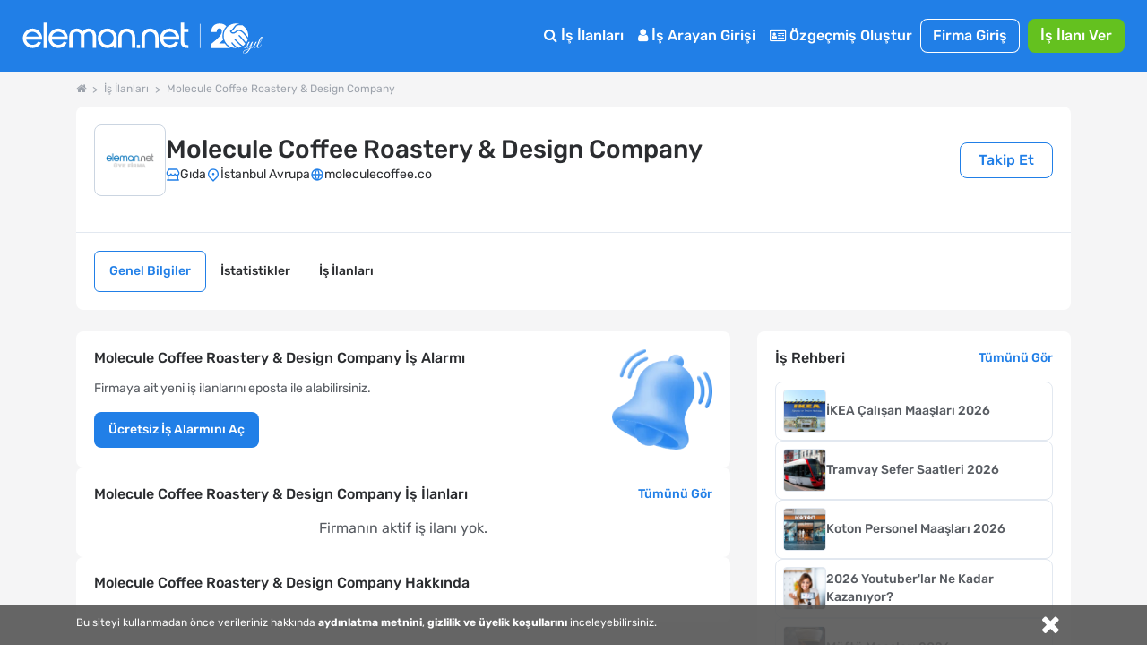

--- FILE ---
content_type: text/html; charset=utf-8
request_url: https://www.eleman.net/firma/molecule-coffee-roastery-design-company-f985440
body_size: 22332
content:
<!DOCTYPE html>
<html lang="tr" prefix="og: http://ogp.me/ns#">
<head>
    	<title>Molecule Coffee Roastery &amp; Design Company iş ilanları, Molecule Coffee Roastery &amp; Design Company iş başvurusu - Eleman.net</title>
	<meta name="description" content="Molecule Coffee Roastery &amp; Design Company iş ilanlarına eleman.net ile iş başvurusu yap, kariyer hedefindeki şirkette iş bul. Molecule Coffee Roastery &amp; Design Company insan kaynakları, eleman.net kariyer sayfası ile iş başvurusu kabul ediyor."/>
		<meta name="robots" content="all"/>
	<meta charset="utf-8" />
	<meta name="viewport" content="width=device-width, initial-scale=1.0" />
	
	<meta name="twitter:card" content="summary" />
	<meta name="twitter:site" content="@elemannet" />
	<meta name="twitter:creator" content="@elemannet" />
	<meta property="og:url" content="https://www.eleman.net/firma/molecule-coffee-roastery-design-company-f985440" />
	<meta property="twitter:url" content="https://www.eleman.net/firma/molecule-coffee-roastery-design-company-f985440" />

		
	<meta property="og:title" content="Molecule Coffee Roastery &amp; Design Company iş ilanları, Molecule Coffee Roastery &amp; Design Company iş başvurusu - Eleman.net " />
	<meta property="og:description" content="Molecule Coffee Roastery &amp; Design Company iş ilanlarına eleman.net ile iş başvurusu yap, kariyer hedefindeki şirkette iş bul. Molecule Coffee Roastery &amp; Design Company insan kaynakları, eleman.net kariyer sayfası ile iş başvurusu kabul ediyor." />
	<meta name="twitter:title" content="Molecule Coffee Roastery &amp; Design Company iş ilanları, Molecule Coffee Roastery &amp; Design Company iş başvurusu - Eleman.net" />
	<meta name="twitter:description" content="Molecule Coffee Roastery &amp; Design Company iş ilanlarına eleman.net ile iş başvurusu yap, kariyer hedefindeki şirkette iş bul. Molecule Coffee Roastery &amp; Design Company insan kaynakları, eleman.net kariyer sayfası ile iş başvurusu kabul ediyor." />
	
	
			<meta property="og:image" content="https://cdn.eleman.net/firma_logo/eo-firma-buyuk.png"/>
		<meta name="twitter:image" content="https://cdn.eleman.net/firma_logo/eo-firma-buyuk.png" />
			
		
    <meta name="google-site-verification" content="PNLxZm3sTnvHfcvDLlX0X5b_9xAWra9hyeBY_RCmqJA" />
	        <link rel="canonical" href="https://www.eleman.net/firma/molecule-coffee-roastery-design-company-f985440"/>
    
        
    <meta http-equiv="X-UA-Compatible" content="IE=edge">
                <meta name="apple-itunes-app" content="app-id=864063932"/>
    <meta name="google-play-app" content="app-id=com.pikobilisim.eleman">
    
    <link rel="apple-touch-icon" href="https://cdn.eleman.net/images/appicon144.png">
    <link rel="android-touch-icon" href="https://cdn.eleman.net/images/appicon144.png"/>
    <link rel="windows-touch-icon" href="https://cdn.eleman.net/images/appicon144.png"/>
    <link rel="shortcut icon" href="https://cdn.eleman.net/favicon.ico"/>
    <link rel="apple-touch-icon apple-touch-icon-precomposed" href="https://cdn.eleman.net/images/appicon60.png"/>
    <link rel="apple-touch-icon apple-touch-icon-precomposed" sizes="76x76" href="https://cdn.eleman.net/images/appicon76.png"/>
    <link rel="apple-touch-icon apple-touch-icon-precomposed" sizes="120x120" href="https://cdn.eleman.net/images/appicon120.png"/>
    <link rel="apple-touch-icon apple-touch-icon-precomposed" sizes="152x152" href="https://cdn.eleman.net/images/appicon152.png"/>
	
    <link rel="stylesheet" href="https://cdn.eleman.net/css/main.min.css?v=351" />
    <link rel="stylesheet" href="https://cdn.eleman.net/css/jquery.selectbox.min.css?v=5" />
    	    <link rel="stylesheet" href="https://cdn.eleman.net/js/facebox/facebox.min.css?v=5" />
	        <link rel="stylesheet" href="https://cdn.eleman.net/css/select2.min.css?v=5" />

	        <!--[if lt IE 9]>
    <link rel="stylesheet" href="https://cdn.eleman.net/css/ie8.min.css" />
    <![endif]-->
    

    		<script>(function(w,d,s,l,i){w[l]=w[l]||[];w[l].push({'gtm.start':
	new Date().getTime(),event:'gtm.js'});var f=d.getElementsByTagName(s)[0],
	j=d.createElement(s),dl=l!='dataLayer'?'&l='+l:'';j.async=true;j.src=
	'https://www.googletagmanager.com/gtm.js?id='+i+dl;f.parentNode.insertBefore(j,f);
	})(window,document,'script','dataLayer','GTM-P55VXZW');</script>
	
			<!-- Hotjar Tracking Code for http://www.eleman.net -->
	<script>
		(function(h,o,t,j,a,r){
			h.hj=h.hj||function(){(h.hj.q=h.hj.q||[]).push(arguments)};
			h._hjSettings={hjid:277613,hjsv:6};
			a=o.getElementsByTagName('head')[0];
			r=o.createElement('script');r.async=1;
			r.src=t+h._hjSettings.hjid+j+h._hjSettings.hjsv;
			a.appendChild(r);
		})(window,document,'https://static.hotjar.com/c/hotjar-','.js?sv=');
	</script>
    <script>
		if (top != self) {
			top.location = self.location;
		}

		var SITE_ADRES = 'https://www.eleman.net/';
        var toastrHide = false;
    </script>
        <style>
        .badge2-container span{
            min-width: 15px;
            min-height: 15px;
            border-radius: 10%;
            padding: 2px;
            background: #8EBF45;
            bottom: 0;
            right: 15px;
            margin: -6px;
            text-align: center;
            color: #ffffff;
            position: absolute;
            font-size: 9px;
            line-height: 14px;
            display: block;
        }
        @media all and (max-width: 767px) {
            .badge2-container span {
                min-width: 15px;
                min-height: 15px;
                border-radius: 10%;
                padding: 2px;
                background: #8EBF45;;
                top: 0;
                right: 0px;
                margin: 15px 0px;
                text-align: center;
                color: #ffffff;
                position: absolute;
                font-size: 9px;
                line-height: 14px;
                display: block;

            }
        }

                @media (min-width: 544px) {
            .tablet-menu-gd .c-button--large {
                font-weight: 500;
                padding: 6px 11px;
                font-size: 16px; } }
        
    </style>
        </head>
<body >
			<noscript><iframe src="https://www.googletagmanager.com/ns.html?id=GTM-P55VXZW"
		height="0" width="0" style="display:none;visibility:hidden"></iframe></noscript>
	    

            <div class="c-navbar c-navbar--full noprint">
                
                <div class="c-navbar__body" >
					<div class="c-button--icon-white u-color-white  u-hidden@lg-up" id="back_button" style="">
                                            </div>

                    <div class="c-navbar__left" style="">
                        <script>document.head.insertAdjacentHTML("beforeend", "<style> .yirminci-yil-logo-svg { width: auto; height: 40px; margin-top: 6px; } @media screen and (max-width: 992px) { .yirminci-yil-logo-svg { width: auto; height: 30px; margin-top: 12px; } } </style>");</script>
                        <a href="https://www.eleman.net/" title="iş ilanları" class="c-navbar__brand ana_logo" >
                            <svg class="yirminci-yil-logo-svg" viewBox="0 0 2181 325" fill="none" xmlns="http://www.w3.org/2000/svg">
                            <g clip-path="url(#clip0_1213_246)">
                            <path d="M90.6818 96.3084C92.484 96.3084 94.3352 96.3671 96.1958 96.4739C118.699 97.9492 138.417 107.267 154.813 124.184C170.731 140.927 178.807 160.038 178.807 180.992V196.439H136.994V196.453H34.5093C36.8181 209.798 43.1018 220.931 53.2329 229.617C64.6601 239.42 77.3942 244.187 92.1532 244.187C92.5424 244.187 92.9317 244.186 93.35 244.177C115.382 243.926 131.312 234.746 141.873 216.145L170.796 223.598C164.36 237.289 154.923 248.568 142.636 257.211C127.536 267.829 111.178 273.129 92.6004 273.43H91.4019C68.7717 273.43 48.5278 264.995 31.2361 248.34C22.3906 239.673 15.6207 230.142 11.12 219.999C6.56077 209.74 4.17384 198.54 4.02769 186.699C3.43344 161.561 12.4061 139.733 30.6623 121.835C47.9249 104.899 68.1196 96.3084 90.6818 96.3084ZM91.2375 125.979C77.4235 125.979 64.9829 130.338 54.2571 138.937C44.7101 146.595 38.3679 156.436 34.968 168.917V168.927H148.674C145.333 157.038 139.041 147.138 129.913 139.441C119.635 130.774 107.038 126.251 92.4738 125.989C92.0552 125.98 91.6463 125.979 91.2375 125.979Z" fill="white"/>
                            <path d="M222.389 273.847V43H192.518V273.847H222.389Z" fill="white"/>
                            <path d="M323.758 96.3084C325.56 96.3084 327.412 96.3671 329.272 96.4739C351.776 97.9492 371.494 107.267 387.889 124.184C403.807 140.927 411.884 160.038 411.884 180.992V196.439H370.07V196.453H267.586C269.894 209.798 276.178 220.931 286.309 229.617C297.737 239.42 310.471 244.187 325.23 244.187C325.619 244.187 326.008 244.186 326.426 244.177C348.459 243.926 364.389 234.746 374.949 216.145L403.872 223.598C397.436 237.289 387.999 248.568 375.712 257.211C360.612 267.829 344.255 273.129 325.677 273.43H324.478C301.848 273.43 281.604 264.995 264.312 248.34C255.467 239.673 248.697 230.142 244.196 219.999C239.637 209.74 237.25 198.54 237.104 186.699C236.51 161.561 245.482 139.733 263.739 121.835C281.001 104.899 301.196 96.3084 323.758 96.3084ZM324.314 125.979C310.5 125.979 298.059 130.338 287.334 138.937C277.787 146.595 271.444 156.436 268.044 168.917V168.927H381.751C378.409 157.038 372.117 147.138 362.989 139.441C352.712 130.774 340.114 126.251 325.55 125.989C325.132 125.98 324.723 125.979 324.314 125.979Z" fill="white"/>
                            <path d="M604.752 96.5672C602.719 96.398 600.676 96.3084 598.692 96.3084C577.985 96.3084 560.758 105.643 547.4 124.072C534.051 105.643 516.814 96.3084 496.107 96.3084C494.123 96.3084 492.07 96.398 490.027 96.5672C471.244 98.0897 455.842 105.215 444.249 117.763C431.872 130.799 425.594 148.452 425.594 170.216V272.782H456.328V167.618C456.328 155.508 459.531 145.656 466.107 137.476C472.652 129.336 480.963 125.376 491.515 125.376C502.067 125.376 512.004 129.018 519.958 136.203L519.978 136.222L520.008 136.242C528.001 143.228 531.889 151.886 531.889 162.702V272.772H562.911V162.702C562.911 151.945 566.709 143.288 574.524 136.213C582.884 128.918 592.296 125.366 603.274 125.366C614.253 125.366 622.524 129.436 628.98 137.466C635.655 145.766 639.046 155.916 639.046 167.608V272.772H669.781V170.206C669.781 148.632 663.404 130.978 650.818 117.733C638.937 105.195 623.436 98.0698 604.762 96.5572L604.752 96.5672Z" fill="white"/>
                            <path d="M773.586 96.367C772.402 96.3279 771.227 96.3084 770.063 96.3084C747.047 96.3084 727.031 104.825 710.596 121.634C693.211 139.106 684.377 160.441 684.377 185.016C684.377 209.59 692.609 229.169 708.849 246.378C724.924 263.411 744.902 272.493 768.208 273.381C769.296 273.41 770.373 273.43 771.431 273.43C793.35 273.43 812.58 265.655 828.733 250.309V273.133H857.407V184.811C858.271 161.456 850.312 140.862 833.751 123.643C817.521 106.454 797.262 97.2742 773.576 96.3767L773.586 96.367ZM810.939 227.072C799.863 238.7 787.079 244.358 771.819 244.358C770.839 244.358 769.83 244.329 768.83 244.29C753.143 243.471 740.271 237.305 729.516 225.442C718.886 213.716 713.635 199.571 713.907 183.386C714.169 167.007 719.789 153.525 731.088 142.179C742.465 130.755 755.851 125.195 772.023 125.195C788.195 125.195 800.553 130.892 811.211 142.111C822.365 153.866 827.907 167.27 828.179 183.103C828.441 200.224 822.801 214.614 810.93 227.081L810.939 227.072Z" fill="white"/>
                            <path d="M948.041 96.3084C926.193 96.3084 907.687 103.911 893.059 118.907C878.54 133.774 871.181 152.612 871.181 174.893V272.832H901.35V172.584C901.35 159.687 905.872 148.89 915.155 139.566C924.319 130.371 935.387 125.714 948.051 125.714C960.716 125.714 971.079 130.242 980.382 139.566C989.863 149.089 994.475 159.886 994.475 172.584V272.832H1024.63V174.893C1024.63 152.612 1017.27 133.774 1002.75 118.907C988.107 103.911 969.711 96.3084 948.041 96.3084Z" fill="white"/>
                            <path d="M1039.13 244.196V274H1067.99V244.196H1039.13Z" fill="white"/>
                            <path d="M1159.25 96.3084C1137.27 96.3084 1118.67 103.945 1103.97 118.988C1089.37 133.916 1081.98 152.814 1081.98 175.18V273.43H1112.6V172.861C1112.6 160.012 1117.11 149.252 1126.39 139.954C1135.54 130.793 1146.6 126.144 1159.25 126.144C1171.89 126.144 1182.24 130.667 1191.51 139.954C1200.99 149.45 1205.58 160.221 1205.58 172.861V273.43H1236.22V175.18C1236.22 152.824 1228.82 133.927 1214.23 118.988C1199.52 103.945 1181.02 96.3084 1159.25 96.3084Z" fill="white"/>
                            <path d="M1336.61 96.3084C1338.41 96.3084 1340.27 96.3671 1342.13 96.4739C1364.63 97.9492 1384.35 107.267 1400.74 124.184C1416.66 140.927 1424.74 160.038 1424.74 180.992V196.439H1382.92V196.453H1280.44C1282.75 209.798 1289.03 220.931 1299.16 229.617C1310.59 239.42 1323.32 244.187 1338.08 244.187C1338.47 244.187 1338.86 244.186 1339.28 244.177C1361.31 243.926 1377.24 234.746 1387.8 216.145L1416.73 223.598C1410.29 237.289 1400.85 248.568 1388.57 257.211C1373.47 267.829 1357.11 273.129 1338.53 273.43H1337.33C1314.7 273.43 1294.46 264.995 1277.17 248.34C1268.32 239.673 1261.55 230.142 1257.05 219.999C1252.49 209.74 1250.1 198.54 1249.96 186.699C1249.36 161.561 1258.34 139.733 1276.59 121.835C1293.86 104.899 1314.05 96.3084 1336.61 96.3084ZM1337.17 125.979C1323.35 125.979 1310.91 130.338 1300.19 138.937C1290.64 146.595 1284.3 156.436 1280.9 168.917V168.927H1394.6C1391.26 157.038 1384.97 147.138 1375.84 139.441C1365.57 130.774 1352.97 126.251 1338.4 125.989C1337.99 125.98 1337.58 125.979 1337.17 125.979Z" fill="white"/>
                            <path d="M1469.12 99.5357V43H1438.45V219.017C1438.45 236.977 1444 250.721 1454.93 259.87C1465.68 268.866 1481.78 273.43 1502.8 273.43H1507V247.275H1502.8C1479.83 247.275 1469.13 237.121 1469.13 215.325V127.957H1507V99.5357H1469.12Z" fill="white"/>
                            <path d="M1615 54L1615 274" stroke="white" stroke-width="5.67" stroke-miterlimit="10"/>
                            <path d="M1939.57 274.16C1878.02 274.16 1827.95 224.03 1827.95 162.42C1827.95 100.81 1878.06 50.65 1939.65 50.65C1950.41 50.65 1961.17 52.23 1971.63 55.35C1957.76 55.92 1939.47 58.77 1931.17 68.85C1925.49 75.75 1921.13 81.74 1917.29 87.02C1908.31 99.37 1901.83 108.3 1887.74 116.07C1885.11 117.52 1884.02 120.7 1885.19 123.47C1889.04 132.91 1896.79 139.66 1906.44 141.97C1908.83 142.54 1911.32 142.83 1913.81 142.83C1925.15 142.83 1937.55 136.76 1949.69 125.27C1954.76 120.46 1960.23 118.12 1966.4 118.12C1991.97 118.12 2022.59 158.13 2046.4 192.98C2046.76 193.51 2046.85 194.05 2046.67 194.65C2043.32 205.76 2038.28 216.23 2031.7 225.77C2015.21 203.33 1983.89 166.16 1972.28 156.4C1971.19 155.48 1969.91 154.99 1968.58 154.99C1966.18 154.99 1963.89 156.65 1963.03 159.02C1962.2 161.3 1962.87 163.71 1964.78 165.31C1976.19 174.91 2008.52 213.54 2024.32 235.36C2018.2 242.44 2011.19 248.76 2003.49 254.12C1977.93 237.28 1951.84 211 1935.95 192.03C1934.81 190.67 1933.26 189.92 1931.6 189.92C1929.32 189.92 1927.13 191.34 1926.14 193.46C1925.2 195.48 1925.52 197.74 1927.01 199.52C1942.21 217.65 1967.44 243.28 1992.66 260.84C1984.04 265.45 1974.79 268.96 1965.15 271.22C1964.99 271.26 1964.83 271.28 1964.68 271.28C1964.42 271.28 1964.17 271.22 1963.91 271.09C1927.76 254.15 1908.22 224.26 1908.03 223.96C1906.9 222.26 1905.18 221.3 1903.29 221.3C1901.08 221.3 1898.98 222.57 1897.92 224.53C1896.92 226.4 1897.05 228.53 1898.27 230.38C1899.99 232.99 1915.85 256.25 1944.97 274.09C1943.18 274.12 1941.36 274.17 1939.56 274.17L1939.57 274.16Z" fill="white"/>
                            <path d="M2050.32 177.96C2028.78 147.13 1996.67 106.26 1966.28 106.26C1957.33 106.26 1949.05 109.81 1941.66 116.81C1935.32 122.82 1929.1 127.02 1923.18 129.27C1919.99 130.49 1916.81 131.1 1913.76 131.1C1910.53 131.1 1907.57 130.42 1904.96 129.11C1902.35 127.8 1900.11 125.85 1898.33 123.36C1911.33 115.06 1918.17 105.64 1926.73 93.88C1930.6 88.55 1934.91 82.63 1940.17 76.26C1945.29 70.05 1958.39 66.76 1978.02 66.76C1986.04 66.76 1993.39 67.33 1998.13 67.8C1998.92 67.88 1999.57 68.11 2000.29 68.56C2036.66 92.08 2056.29 135.01 2050.32 177.97V177.96Z" fill="white"/>
                            <path d="M1714.87 235.66V274.16H1888.04C1867.88 264.81 1850.68 250.18 1838.23 232.02H1785.2C1797.37 222.69 1810.51 211.93 1822.5 199.85C1818.76 188.09 1816.73 175.56 1816.73 162.56C1816.73 129.19 1830.04 98.95 1851.62 76.79C1840.16 61.05 1820.31 51.04 1790.96 51.04C1750.64 51.04 1715.78 74.08 1714.26 127.74H1764.28C1764.28 106.82 1773.37 94.7 1788.84 94.7C1804.31 94.7 1811.88 105.01 1811.88 121.07C1811.88 158.36 1761.86 196.86 1714.87 235.66Z" fill="white"/>
                            <path d="M2025.1 272.96C2023.58 274.26 2021.9 274.91 2020.06 274.91C2018.22 274.91 2016.81 274.34 2015.83 273.2C2014.85 272.06 2014.37 271.06 2014.37 270.19C2014.37 267.26 2015.24 265.09 2016.97 263.68C2018.7 262.27 2020.49 261.57 2022.34 261.57C2024.19 261.57 2025.59 262.14 2026.57 263.28C2027.55 264.42 2028.03 265.42 2028.03 266.29C2028.03 267.16 2027.92 268.16 2027.71 269.3C2027.49 270.44 2026.62 271.66 2025.11 272.96H2025.1Z" fill="white"/>
                            <path d="M2018.27 324.04C2013.5 324.04 2009.81 323.04 2007.21 321.03C2004.61 319.02 2003.31 316.61 2003.31 313.79C2003.31 310.97 2004.12 307.77 2005.75 304.19C2008.57 298.66 2013.67 294.21 2021.04 290.85C2026.57 288.25 2033.89 285.83 2043 283.61C2052.11 281.39 2057.96 279.9 2060.57 279.14C2064.47 272.31 2069.13 260.11 2074.56 242.55C2068.27 253.61 2063.01 261.36 2058.78 265.81C2054.55 270.26 2050.27 272.48 2045.93 272.48C2040.08 272.48 2036.66 270.04 2035.68 265.16C2035.25 264.4 2035.14 263.26 2035.35 261.74C2035.57 260.22 2035.7 259.14 2035.76 258.49C2035.82 257.84 2036.17 256.78 2036.82 255.32C2037.47 253.86 2037.9 252.8 2038.12 252.15C2039.31 249.66 2040.34 247.71 2041.21 246.3C2039.47 246.3 2038.99 245.43 2039.75 243.7L2042.68 238.01C2046.36 230.96 2049.4 225 2051.79 220.12C2052.87 217.84 2054.99 216.7 2058.13 216.7H2068.05C2067.83 216.92 2067.29 217.35 2066.42 218C2064.47 219.3 2063 220.82 2062.03 222.55C2058.13 229.27 2053.25 238.87 2047.39 251.34C2045 256.44 2043.81 260.18 2043.81 262.56C2043.81 264.94 2044.22 266.63 2045.03 267.6C2045.85 268.58 2046.95 269.06 2048.37 269.06C2050.43 269.06 2053.3 266.89 2056.99 262.55C2064.69 253.55 2073.2 239.4 2082.53 220.1C2083.72 217.82 2085.84 216.68 2088.87 216.68H2097.65C2094.83 218.63 2092.61 221.1 2090.98 224.08C2089.35 227.06 2087.59 231.1 2085.69 236.2C2083.79 241.3 2081.41 248.07 2078.53 256.53C2075.66 264.99 2073.46 271.33 2071.94 275.56C2082.13 272.53 2089.94 267.16 2095.36 259.46C2097.75 256.1 2101.16 250.14 2105.61 241.57C2106.37 240.05 2107.05 239.46 2107.64 239.78C2108.23 240.11 2108.54 240.54 2108.54 241.08C2108.54 241.62 2107.64 243.71 2105.86 247.34C2104.07 250.97 2102.25 254.33 2100.41 257.42C2098.56 260.51 2096.18 263.68 2093.25 266.93C2090.32 270.18 2087.07 272.76 2083.49 274.66C2079.91 276.56 2075.14 278.59 2069.18 280.76C2060.83 295.94 2052.43 307.11 2043.97 314.26C2036.05 320.77 2027.49 324.02 2018.27 324.02V324.04ZM2008.84 307.93C2007.65 310.31 2007.05 312.51 2007.05 314.52C2007.05 316.53 2007.81 318.07 2009.33 319.16C2010.85 320.24 2012.75 320.79 2015.02 320.79C2021.31 320.79 2028.03 317.56 2035.19 311.11C2042.35 304.66 2048.63 297.74 2054.06 290.37L2057.64 284.35C2039.75 289.01 2028.47 292.37 2023.81 294.43C2016.87 297.46 2011.88 301.97 2008.85 307.93H2008.84Z" fill="white"/>
                            <path d="M2122.28 265.08C2120.71 266.87 2118.73 268.58 2116.35 270.2C2113.96 271.83 2111.25 272.64 2108.22 272.64C2105.19 272.64 2102.74 271.45 2100.9 269.06C2099.05 266.68 2098.13 263.88 2098.13 260.68C2098.13 257.48 2098.95 254.42 2100.57 251.49L2114.72 224.49C2116.78 220.48 2118.14 218.18 2118.79 217.58C2119.44 216.99 2121.01 216.69 2123.51 216.69H2131.8C2131.58 216.91 2131.04 217.34 2130.17 217.99C2128.22 219.29 2126.75 220.81 2125.78 222.54C2117.43 236.1 2111.79 246.61 2108.87 254.09C2106.92 258.32 2105.94 261.79 2105.94 264.5C2105.94 267.54 2107.67 269.05 2111.14 269.05L2117.48 265.96C2121.82 261.73 2126.91 253.55 2132.77 241.4C2133.64 239.77 2134.4 239.29 2135.05 239.94C2135.38 240.16 2135.54 240.51 2135.54 241C2135.54 241.49 2135.05 242.74 2134.08 244.74C2133.1 246.75 2132.29 248.4 2131.64 249.7C2130.99 251 2129.66 253.44 2127.65 257.02C2125.64 260.6 2123.85 263.28 2122.28 265.07V265.08Z" fill="white"/>
                            <path d="M2141.56 245.72C2140.69 248.27 2139.96 250.71 2139.36 253.04C2138.76 255.37 2138.47 257.7 2138.47 260.03C2138.47 262.36 2139.01 264.53 2140.1 266.54C2141.18 268.55 2142.92 269.55 2145.3 269.55C2149.2 269.55 2153 266.92 2156.69 261.66C2160.37 256.4 2164.28 249.71 2168.4 241.57C2169.27 240.05 2170.08 239.46 2170.84 239.78C2171.38 240.22 2171.49 240.78 2171.17 241.49C2170.84 242.2 2170.16 243.71 2169.14 246.04C2168.11 248.37 2167.35 250 2166.86 250.92C2166.37 251.84 2165.5 253.47 2164.26 255.8C2163.01 258.13 2161.93 259.87 2161.01 261C2160.09 262.14 2158.84 263.6 2157.27 265.39C2155.7 267.18 2154.2 268.51 2152.8 269.37C2149 271.76 2145.42 272.95 2142.06 272.95C2138.7 272.95 2136.1 272.22 2134.25 270.76C2132.4 269.3 2131.29 267.72 2130.92 266.04C2130.54 264.36 2130.35 262.87 2130.35 261.57C2130.35 260.27 2130.4 258.59 2130.51 256.53C2130.84 253.06 2131.51 249.7 2132.54 246.45C2133.57 243.2 2134.14 241.36 2134.25 240.92C2136.74 231.92 2140.29 222.11 2144.9 211.48C2149.51 200.85 2153.41 192.86 2156.61 187.49C2159.81 182.12 2162.33 178.46 2164.17 176.51C2167.85 172.61 2171.49 170.65 2175.07 170.65C2177.56 170.65 2179.24 172.44 2180.11 176.02C2180.22 176.67 2180.27 177.48 2180.27 178.46C2180.27 182.15 2178.97 186.81 2176.36 192.45C2167.03 213.16 2155.92 229.43 2143.02 241.24C2142.91 241.67 2142.42 243.17 2141.56 245.71V245.72ZM2160.75 214.74C2166.17 206.18 2170.15 198.88 2172.7 192.86C2175.25 186.84 2176.52 182.75 2176.52 180.58C2176.52 178.41 2176.14 177.33 2175.38 177.33C2174.3 177.33 2172.23 179.47 2169.2 183.75C2166.16 188.04 2162.07 195.73 2156.92 206.85C2151.77 217.97 2147.57 227.7 2144.32 236.05C2149.85 230.41 2155.32 223.31 2160.75 214.74Z" fill="white"/>
                            </g>
                            <defs>
                            <clipPath id="clip0_1213_246">
                                <rect width="2180.27" height="324.04" fill="white"/>
                            </clipPath>
                            </defs>
                            </svg>
                        </a>
                    </div>
                    <div class="c-navbar__right">


                                                                        <div class="c-navbar__mobile" id="mobile-menu">
                                                            <div class="c-navbar__tablet tablet-menu-gd" id="tablet-menu">


									                                    <div class="c-navbar__item">
                                        <a href="https://www.eleman.net/is-ilanlari" title="İş İlanları" class="c-button c-button--large c-button--icon-white">
                                            <i class="icon icon-search"></i>
                                            İş İlanları
                                        </a>
                                    </div>
									                                                                       
									                                    <div class="c-navbar__item">
                                        <a href="https://www.eleman.net/aday_giris.php" title="Aday Girişi" class="c-button c-button--large c-button--icon-white">
                                            <i class="icon icon-user"></i>
                                            İş Arayan Girişi
                                        </a>
                                    </div>
                                                                            <div class="c-navbar__item">
                                       <a href="https://www.eleman.net/aday/uye_ol.php"   title="Özgeçmiş Oluştur" class="c-button c-button--large c-button--icon-white el-abtn-aday-uyelik-olustur-1 el-abtn-6">
										<i class="icon icon-id-card-o"></i>
										 Özgeçmiş Oluştur

									</a>
                                    </div>
																		<div class="c-navbar__item">
										<a href="https://www.eleman.net/giris.php" title="Firma Girişi Yap" class="c-button c-button--large c-button--ghost-white" style="padding:7px 14px">Firma Giriş</a>
									</div>
									<div class="c-navbar__item u-gap-left-small">
										<a href="https://www.eleman.net/firma/is-ilani-ver" title="İş İlanı Ver" class="c-button c-button--large c-button--success el-fbtn-firma-uyelik-olustur-3 el-fbtn-9" style="padding:7px 14px">İş İlanı Ver</a>
									</div>
									
									                                     <div class="c-navbar__item u-hidden@md-up">
                                        <a href="https://www.eleman.net/aday/favori.php?t=bildirim" title="Bildirimler" class="c-button c-button--large c-button--icon-white">
                                            <i class="icon icon-bell-o"></i>
                                            Bildirimler
                                        </a>
                                    </div>
                                    
                                                                          <div class="c-navbar__item u-gap-left-medium u-hidden@lg-up">
                                           <br>
                                           <span class="u-font-size-sm u-text-inline u-color-white"><i class="icon icon-location-arrow"></i> Şehirlere Göre İş İlanları</span>
                                           <a href="https://www.eleman.net/is-ilanlari/istanbul" title="istanbul iş ilanları" class="c-button c-button--small c-button--icon-white">İstanbul</a>
                                           <a href="https://www.eleman.net/is-ilanlari/istanbul-anadolu" title="istanbul Anadolu iş ilanları" class="c-button c-button--small c-button--icon-white">İstanbul Anadolu</a>
                                           <a href="https://www.eleman.net/is-ilanlari/istanbul-avrupa" title="istanbul Avrupa iş ilanları" class="c-button c-button--small c-button--icon-white">İstanbul Avrupa</a>

                                           <a href="https://www.eleman.net/is-ilanlari/ankara" title="Ankara iş ilanları" class="c-button c-button--small c-button--icon-white">Ankara</a>
                                           <a href="https://www.eleman.net/is-ilanlari/izmir" title="İzmir iş ilanları" class="c-button c-button--small c-button--icon-white">İzmir</a>
                                           <a href="https://www.eleman.net/is-ilanlari/bursa" title="Bursa iş ilanları" class="c-button c-button--small c-button--icon-white">Bursa</a>
                                       </div>
                                    
                                </div>
                              
                                                    </div>
                    </div>
                </div>

                    </div>

<div class="c-modal js-modal" id="eposta_uyari_ekle_modal">
    <div class="c-modal__body js-modal-body">
    </div>
</div>
<div class="l-section l-section--gray">
    <div class="container">
                                        <ul class="c-breadcrumb one-line-scroll ">
                                    <li class="c-breadcrumb__item ">
                          <a class="c-breadcrumb__link" title=" eleman.net Ana Sayfa "
                                                                                   href="https://www.eleman.net">
                                                        <span><i class='icon icon-home'></i></span>
                                                    </a>
                    
                    </li>
                                        <li class="c-breadcrumb__item ">
                          <a class="c-breadcrumb__link" title=" İş İlanları "
                                                                                   href="https://www.eleman.net/is-ilanlari">
                                                        <span>İş İlanları</span>
                                                    </a>
                    
                    </li>
                                        <li class="c-breadcrumb__item ">
                                                    <span>Molecule Coffee Roastery & Design Company</span>
                            
                    </li>
                                </ul>
            </div>
</div>

<div class="l-section l-section--gray">
    <div class="container">
        
<link rel="stylesheet" href="https://www.eleman.net/css/firma_profil.css?v=3" />
<link rel="stylesheet" href="https://www.eleman.net/css/swiper-bundle.min.css" />
<script src="https://www.eleman.net/js/swiper-bundle.min.js"></script>
<style>
    html {
        font-size: 16px;
    }
    .container {
        max-width: 1140px;
    }
    a {
        text-decoration: none;
        color: inherit;
    }
    a:hover {
        text-decoration: none;
        color: inherit;
    }

    button#firmayi_takip_et.text-white {
        background: white;
        border: 1px solid #217fe7;
        color: #217fe7;
    }
    .firma_profil_secili_sayfa {
        background: white !important;
        border: 1px solid #217fe7;
        color: #217fe7 !important;
    }
    button#firmayi_takip_et.text-white:hover, .firma_profil_secili_sayfa:hover {
        color: #125aa9;
    }

    @media (max-width: 767px) {
       .kapak_foto_default{
           max-height: 60px;
       }
    }


</style>

<div class="container p-0 mb-6 text-[#2B2D30]">
    <div class="rounded rounded-lg overflow-hidden">
                        <div class="bg-white p-5 flex flex-row items-center justify-between flex-wrap gap-2 lg:gap-0">
            <div class="flex flex-row items-center gap-4">
                <div class="shrink-0 w-16 h-16 p-2 lg:w-20 lg:h-20 rounded-lg border border-slate-300 flex items-center justify-center overflow-hidden">
                                            <img class="w-full h-full object-scale-down" title="Molecule Coffee Roastery & Design Company" alt="Molecule Coffee Roastery & Design Company" src="https://cdn.eleman.net/firma_logo/eo-firma.gif">
                                    </div>
                <div>
                    <div class="flex gap-3 mb-1">
                        <h1 class="text-xl lg:text-[28px] font-medium">
                            Molecule Coffee Roastery & Design Company                        </h1>
                                            </div>

                                        <div class="flex gap-1 lg:gap-3 flex-wrap text-sm lg:text-md">

                                                    <div class="flex items-center gap-1">
                                <svg width="16" height="16" viewBox="0 0 16 16" fill="none" xmlns="http://www.w3.org/2000/svg">
                                    <g clip-path="url(#clip0_1_3146)">
                                        <path d="M13.9998 8.82814V13.3333H14.6665V14.6667H1.33317V13.3333H1.99984V8.82814C1.19584 8.29001 0.666504 7.37348 0.666504 6.33334C0.666504 5.78192 0.816124 5.25082 1.08865 4.79832L2.8967 1.66668C3.01579 1.46041 3.23588 1.33334 3.47405 1.33334H12.5256C12.7638 1.33334 12.9839 1.46041 13.103 1.66668L14.9048 4.78782C15.1836 5.25082 15.3332 5.78192 15.3332 6.33334C15.3332 7.37348 14.8038 8.29001 13.9998 8.82814ZM12.6665 9.31501C12.557 9.32714 12.4458 9.33334 12.3332 9.33334C11.4938 9.33334 10.7191 8.98534 10.1665 8.40881C9.6139 8.98534 8.83924 9.33334 7.99984 9.33334C7.16044 9.33334 6.38577 8.98534 5.83317 8.40881C5.28057 8.98534 4.50591 9.33334 3.6665 9.33334C3.55384 9.33334 3.44262 9.32714 3.33317 9.31501V13.3333H12.6665V9.31501ZM3.85894 2.66668L2.23716 5.47548C2.08256 5.7323 1.99984 6.02594 1.99984 6.33334C1.99984 7.25381 2.74603 8.00001 3.6665 8.00001C4.35381 8.00001 4.96295 7.58021 5.21436 6.95301C5.4381 6.39483 6.22824 6.39483 6.45198 6.95301C6.70337 7.58021 7.3125 8.00001 7.99984 8.00001C8.68717 8.00001 9.2963 7.58021 9.5477 6.95301C9.77144 6.39483 10.5616 6.39483 10.7853 6.95301C11.0367 7.58021 11.6458 8.00001 12.3332 8.00001C13.2536 8.00001 13.9998 7.25381 13.9998 6.33334C13.9998 6.02594 13.9171 5.7323 13.7563 5.46498L12.1407 2.66668H3.85894Z" fill="#217FE7"/>
                                    </g>
                                    <defs>
                                        <clipPath id="clip0_1_3146">
                                            <rect width="16" height="16" fill="white"/>
                                        </clipPath>
                                    </defs>
                                </svg>
                                <a href="https://www.eleman.net/is-ilanlari/gida" title="Gıda iş ilanları"><span>Gıda</span></a>
                            </div>
                        

                                                    <div class="flex items-center gap-1">
                                <svg width="16" height="16" viewBox="0 0 16 16" fill="none" xmlns="http://www.w3.org/2000/svg">
                                    <g clip-path="url(#clip0_1_3151)">
                                        <path d="M8 15.8186L3.75736 11.576C1.41421 9.23281 1.41421 5.43385 3.75736 3.0907C6.10051 0.747557 9.89947 0.747557 12.2427 3.0907C14.5858 5.43385 14.5858 9.23281 12.2427 11.576L8 15.8186ZM11.2998 10.6331C13.1223 8.81074 13.1223 5.85596 11.2998 4.03351C9.4774 2.21106 6.52261 2.21106 4.70017 4.03351C2.87772 5.85596 2.87772 8.81074 4.70017 10.6331L8 13.933L11.2998 10.6331ZM8 8.66668C7.2636 8.66668 6.66667 8.06974 6.66667 7.33334C6.66667 6.59696 7.2636 6.00001 8 6.00001C8.7364 6.00001 9.33333 6.59696 9.33333 7.33334C9.33333 8.06974 8.7364 8.66668 8 8.66668Z" fill="#217FE7"/>
                                    </g>
                                    <defs>
                                        <clipPath id="clip0_1_3151">
                                            <rect width="16" height="16" fill="white"/>
                                        </clipPath>
                                    </defs>
                                </svg>
                                <a href="https://www.eleman.net/is-ilanlari/istanbul-avrupa" title="İstanbul Avrupa iş ilanları"><span>İstanbul Avrupa</span></a>
                            </div>
                        

                        
                            <div class="flex items-center gap-1">

                                <svg xmlns="http://www.w3.org/2000/svg" width="16" height="16" viewBox="0 0 24 24" fill="#217FE7"><path d="M12 22C6.47715 22 2 17.5228 2 12C2 6.47715 6.47715 2 12 2C17.5228 2 22 6.47715 22 12C22 17.5228 17.5228 22 12 22ZM9.71002 19.6674C8.74743 17.6259 8.15732 15.3742 8.02731 13H4.06189C4.458 16.1765 6.71639 18.7747 9.71002 19.6674ZM10.0307 13C10.1811 15.4388 10.8778 17.7297 12 19.752C13.1222 17.7297 13.8189 15.4388 13.9693 13H10.0307ZM19.9381 13H15.9727C15.8427 15.3742 15.2526 17.6259 14.29 19.6674C17.2836 18.7747 19.542 16.1765 19.9381 13ZM4.06189 11H8.02731C8.15732 8.62577 8.74743 6.37407 9.71002 4.33256C6.71639 5.22533 4.458 7.8235 4.06189 11ZM10.0307 11H13.9693C13.8189 8.56122 13.1222 6.27025 12 4.24799C10.8778 6.27025 10.1811 8.56122 10.0307 11ZM14.29 4.33256C15.2526 6.37407 15.8427 8.62577 15.9727 11H19.9381C19.542 7.8235 17.2836 5.22533 14.29 4.33256Z"></path></svg>

                                <a href="http://www.moleculecoffee.co" rel="nofollow"  target="_blank"  title=""><span>moleculecoffee.co</span></a>                            </div>
                        
                    </div>
                </div>
            </div>
            <div class="flex items-center gap-2">

                
                
                                    <button data-value="0"
                            id="firmayi_takip_et"
                            class="bg-[#217fe7] text-white text-base font-medium rounded-lg px-5 h-10 flex items-center">
                        <span id="buton-yazi">Takip Et</span>
                        <img id="loading-gif" src="https://cdn.eleman.net/images/loading-spinner.gif" style="display: none; width: 25px" alt="">
                    </button>
                            </div>
        </div>
        <div class="bg-white pr-5 pb-5 pl-5 gap-2 lg:gap-4 flex flex-row items-center flex-wrap">
            
            
            
        </div>
        <div class="bg-white p-5 gap-1 md:gap-2 flex flex-row items-center border-t border-slate-200 overflow-x-scroll lg:overflow-hidden firma_profil_ust_menu">
            <a title="Genel Bilgiler" href="https://www.eleman.net/firma/molecule-coffee-roastery-design-company-f985440"
                                   class="shrink-0 text-nowrap text-sm py-3 px-3 md:px-4 font-medium rounded-md bg-[#217fe7] text-white hover:text-white firma_profil_secili_sayfa"
                           >
               <span class="hidden lg:block">Genel Bilgiler</span>
               <span class="lg:hidden block">Genel</span>
            </a>

            

            
            

            

            <a title="İstatistikler" href="https://www.eleman.net/firma/molecule-coffee-roastery-design-company-f985440/istatistikler"
                                class="shrink-0 text-nowrap text-sm py-3 px-3 md:px-4 font-medium rounded-md hover:text-[#217fe7]"
            >
                <span>İstatistikler</span>
            </a>


            
            

            <a title="İş İlanları" href="https://www.eleman.net/is-ilanlari/molecule-coffee-roastery-design-company-f985440"
                                    class="shrink-0 text-nowrap text-sm py-3 px-3 md:px-4 font-medium rounded-md hover:text-[#217fe7]"
                >
                <span>İş İlanları</span>
            </a>


        </div>
    </div>
</div>        <div class="l-grid">
            <div class="l-grid__col l-grid__col--lg-8 u-gap-bottom">
                
<style>
    .oynat-buttonu {
        box-shadow: 0 4px 8px 0 rgba(0, 0, 0, 0.6), 0 6px 20px 0 rgba(0, 0, 0, 0.25);
        border-radius: 50%;
        position: absolute;
        bottom: 32%;
        left: 40px;
        width: 48px;
        height: 48px;
        color:#fff;
    }
    .medya-fazlasini-gor {
        font-weight: bold;
        text-align: center;
        color: #5C5C5C;
        font-size: 18px;
        margin-top: 27%;
    }
</style>

<div class="flex flex-col gap-6">


    <div class="bg-white p-5 rounded-lg flex flex-row items-center justify-between gap-3">
        <div>
            <h2 class="font-medium mb-4">Molecule Coffee Roastery & Design Company İş Alarmı</h2>
            <p class="text-sm mb-4">
                Firmaya ait yeni iş ilanlarını eposta ile alabilirsiniz.
            </p>
            <button id="fav_link_firma" class="bg-[#217fe7] text-white text-sm font-medium h-10 px-4 flex items-center justify-center rounded-lg ">
                Ücretsiz İş Alarmını Aç            </button>
        </div>
        <div>
            <img class="w-20 h-20 max-w-none" width="80" height="80" src="https://www.eleman.net/img/firma_profili/is-alarmi.png" alt="">
        </div>
    </div>

    

    
    <div class="bg-white p-5 rounded-lg">
        <div class="flex items-center justify-between mb-4">
            <h2 class="font-medium">
                Molecule Coffee Roastery & Design Company <br class="lg:hidden block"> İş İlanları
            </h2>

                        <a href="https://www.eleman.net/is-ilanlari/molecule-coffee-roastery-design-company-f985440" class="font-medium text-sm text-[#217fe7]">
                Tümünü Gör
            </a>

                   </div>
        <div>

            <div class="flex flex-col gap-4">

                
                                    <div align="center" class="alert alert-warning">
                        Firmanın aktif iş ilanı yok.</div>

                            </div>
        </div>
    </div>


    
    

    
    

    <div class="bg-white p-5 rounded-lg">
        <h2 class="font-medium mb-4">
            Molecule Coffee Roastery & Design Company Hakkında
        </h2>
        <div id="hakkimizda-yazi-alani">
                </div>
        <button id="hakkimizda-yazi-button" class="font-medium mt-3 text-sm text-[#217fe7]" onclick="genislet_hakkimizda_yazi()">Devamını Oku</button>
        <style>
            #hakkimizda-yazi-alani {
                max-height: 12em;
                overflow: hidden;
                transition: max-height 0.5s ease;
            }

            #hakkimizda-yazi-alani.open {
                max-height: unset;
            }
        </style>
        <script>
            document.addEventListener("DOMContentLoaded", () => {
                const textContainer = document.getElementById('hakkimizda-yazi-alani');
                const buttonContainer = document.getElementById('hakkimizda-yazi-button');
                if (textContainer.scrollHeight <= textContainer.clientHeight) {
                    buttonContainer.style.display = 'none';
                }
            });
            const genislet_hakkimizda_yazi = () => {
                const area = document.getElementById('hakkimizda-yazi-alani');
                const btn = document.getElementById('hakkimizda-yazi-button');
                area.classList.toggle('open');
                btn.textContent = area.classList.contains('open') ? 'Kapat' : 'Devamını Oku';
            };
        </script>
            </div>


    
    

</div>

<script>

    /*
    const jobsSwiper = new Swiper('.jobs-swiper', {
        direction: 'horizontal',
        loop: false,
        slidesPerView: 2,
        slidesPerGroup: 2,
        spaceBetween: 16,

        pagination: {
            el: '.swiper-pagination',
            clickable: true,
        },
    }); */

    const positionsSwiper = new Swiper('.positions-swiper', {
        direction: 'horizontal',
        loop: false,
        slidesPerView: 2,
        slidesPerGroup: 2,
        spaceBetween: 16,

        breakpoints: {
            768: {
                slidesPerView: 3,
                slidesPerGroup: 3,
            }
        },

        pagination: {
            el: '.swiper-pagination',
            clickable: true,
        },
    });

    const benefitsSwiper = new Swiper('.benefits-swiper', {
        direction: 'horizontal',
        loop: false,
        slidesPerView: 2,
        slidesPerGroup: 2,
        spaceBetween: 16,

        breakpoints: {
            768: {
                slidesPerView: 4,
                slidesPerGroup: 4,
            }
        },

        pagination: {
            el: '.swiper-pagination',
            clickable: true,
        },
    });

    /*
    const subCompanySwiper = new Swiper('.sub-company-swiper', {
        direction: 'horizontal',
        loop: false,
        slidesPerView: 3,
        slidesPerGroup: 3,
        spaceBetween: 16,

        pagination: {
            el: '.swiper-pagination',
            clickable: true,
        },
    });
    */
    
</script>

                
            </div>
            <div class="l-grid__col l-grid__col--lg-4 u-gap-bottom">
                
<div class="bg-white p-5 rounded-lg mb-6">
    <div class="flex items-center justify-between mb-4">
        <h2 class="font-medium">İş Rehberi</h2>
        <a href="https://www.eleman.net/is-rehberi" class="font-medium text-sm text-[#217fe7]">
            Tümünü Gör
        </a>
    </div>
    <div class="flex flex-col gap-2">
                    <a href="https://www.eleman.net/is-rehberi/maaslar-ve-ucretler/ikea-calisan-maaslari-h8739" class="flex flex-row items-center gap-3 border border-slate-200 hover:border-slate-400 p-2 rounded-lg">
                <img class="w-12 h-12 rounded border border-slate-200" width="48" height="48" src="https://www.eleman.net/banner/haber/2177ikeacalisanmaaslari.jpg" alt="İKEA &Ccedil;alışan Maaşları 2026">
                <span class="font-medium leading-5 text-sm">
                    İKEA Çalışan Maaşları 2026                </span>
            </a>
                    <a href="https://www.eleman.net/is-rehberi/calisma-saatleri/tramvay-sefer-saatleri-2025-h6504" class="flex flex-row items-center gap-3 border border-slate-200 hover:border-slate-400 p-2 rounded-lg">
                <img class="w-12 h-12 rounded border border-slate-200" width="48" height="48" src="https://cdn.eleman.net/banner/haber/3201tramvay.sefer.2025.jpg" alt="Tramvay Sefer Saatleri 2026">
                <span class="font-medium leading-5 text-sm">
                    Tramvay Sefer Saatleri 2026                </span>
            </a>
                    <a href="https://www.eleman.net/is-rehberi/maaslar-ve-ucretler/koton-personel-maaslari-h7155" class="flex flex-row items-center gap-3 border border-slate-200 hover:border-slate-400 p-2 rounded-lg">
                <img class="w-12 h-12 rounded border border-slate-200" width="48" height="48" src="https://cdn.eleman.net/banner/haber/3355koton.maaslari.jpg" alt="Koton Personel Maaşları 2026">
                <span class="font-medium leading-5 text-sm">
                    Koton Personel Maaşları 2026                </span>
            </a>
                    <a href="https://www.eleman.net/is-rehberi/maaslar-ve-ucretler/youtuber-lar-ne-kadar-kazaniyor-h6831" class="flex flex-row items-center gap-3 border border-slate-200 hover:border-slate-400 p-2 rounded-lg">
                <img class="w-12 h-12 rounded border border-slate-200" width="48" height="48" src="https://cdn.eleman.net/banner/haber/5125youtuber.jpg" alt="2026 Youtuber'lar Ne Kadar Kazanıyor?">
                <span class="font-medium leading-5 text-sm">
                    2026 Youtuber'lar Ne Kadar Kazanıyor?                </span>
            </a>
                    <a href="https://www.eleman.net/is-rehberi/maaslar-ve-ucretler/muftu-maaslari-h7743" class="flex flex-row items-center gap-3 border border-slate-200 hover:border-slate-400 p-2 rounded-lg">
                <img class="w-12 h-12 rounded border border-slate-200" width="48" height="48" src="https://www.eleman.net/banner/haber/4569muftumaaslari2026.jpg" alt="M&uuml;ft&uuml; Maaşları 2026">
                <span class="font-medium leading-5 text-sm">
                    Müftü Maaşları 2026                </span>
            </a>
            </div>
</div>            </div>
        </div>
    </div>
</div>
    <script>
        document.addEventListener('DOMContentLoaded', function() {
            $(document).ready(function () {
                if($("#firmayi_takip_et").data("value") === 0 && 0){
                    $("#firmayi_takip_et").click();
                }
            });
            $("#firmayi_takip_et").on("click",function () {

                var formData = new FormData();

                formData.append('takip_et', $(this).data("value"));
                formData.append('firma_id', 985440);

                $.ajax({
                    url: SITE_ADRES+'/'+'firma_takip.php',
                    type: 'POST',
                    processData: false,
                    contentType: false,
                    data:formData,
                    beforeSend:function () {
                        $("#buton-yazi").hide();
                        $("#loading-gif").show();
                        $("#firmayi_takip_et").prop("disabled", true);
                    },
                    success: function(data) {
                        if(data == 1){
                            $("#buton-yazi").show();
                            $("#loading-gif").hide();
                            $("#firmayi_takip_et").removeClass("bg-[#217fe7] text-white");
                            $("#firmayi_takip_et").addClass("bg-gray-200");
                            $("#firmayi_takip_et").data("value",data);
                            $("#firmayi_takip_et #buton-yazi").text("Takibi Bırak");
                        }
                        else if (data == 0){
                            $("#buton-yazi").show();
                            $("#loading-gif").hide();
                            $("#firmayi_takip_et").removeClass("bg-gray-200");
                            $("#firmayi_takip_et").addClass("bg-[#217fe7] text-white");
                            $("#firmayi_takip_et").data("value",data);
                            $("#firmayi_takip_et #buton-yazi").text("Takip Et");
                        }
                        else if (data == 2){
                            window.location = "https://www.eleman.net/aday_giris.php?url=firma/molecule-coffee-roastery-design-company-f985440?takip=1";
                        }
                        else{
                            alert("Bir Hata İle Karşılaşıldı Lütfen Daha Sonra Tekrar Deneyiniz.")
                        }
                        $("#firmayi_takip_et").prop("disabled", false);
                    },
                    error: function(jqXHR, textStatus, errorThrown) {
                        alert("Bir Hata İle Karşılaşıldı Lütfen Daha Sonra Tekrar Deneyiniz.")
                        $("#firmayi_takip_et").prop("disabled", false);
                    }
                });
            })

        })
      </script>

<script>

    window.addEventListener("load", () => {
        const menu = document.querySelector(".firma_profil_ust_menu");
        const selectedItem = document.querySelector(".firma_profil_secili_sayfa");

        if (menu && selectedItem) {
            selectedItem.scrollIntoView({ behavior: "smooth", block: "nearest", inline: "center" });
        }
    });

    document.addEventListener('DOMContentLoaded', function() {
        $(document).ready(function () {
            var $fav_lnk = $('#fav_link_firma');
            var $uyari_div = $('#eposta_uyari_div');

            if (!$fav_lnk.hasClass('in_fav_f')) {
                $uyari_div.show();
            }

            $('.eposta_uyari_ekle, #fav_link_firma').click(function (e) {
                e.preventDefault();

                if ($fav_lnk.hasClass('in_fav_f')) {
                    $('#eposta_uyari_ekle_modal .c-modal__body').load('https://www.eleman.net/aday/favori.php?t=firma&gorev=modal&s=sil&oge_id=985440');
                    openModal('#eposta_uyari_ekle_modal');
                } else {
                    $('#eposta_uyari_ekle_modal .c-modal__body').load('https://www.eleman.net/aday/favori.php?t=firma&gorev=modal&oge_id=985440');
                    openModal('#eposta_uyari_ekle_modal');
                }
            });

            $(document).on('click', '.fav_ekle', function (e) {
                e.preventDefault();

                var $frm = $(this).closest('form');

                $.post(
                    'https://www.eleman.net/aday/favori.php?t=firma&gorev=ekle',
                    $frm.serialize(),
                    function (data) {
                        $('#favm_mesaj').html(data.mesaj).show();

                        if (data.hata) {
                            return;
                        }

                        $fav_lnk.html('İş Alarmını Kapat').addClass('in_fav_f');
                        $uyari_div.hide();
                        $frm.hide();
                        $('#favm_kapat').show();
                        closeModal('#eposta_uyari_ekle_modal');
                    },
                    'json'
                );
            });

            $(document).on('click', '.fav_sil', function (e) {
                e.preventDefault();

                var $frm = $(this).closest('form');

                $.post(
                    'https://www.eleman.net/aday/favori.php?t=firma&gorev=sil',
                    $frm.serialize(),
                    function (data) {
                        $('#favm_mesaj').html(data.mesaj).show();

                        if (data.hata) {
                            return;
                        }

                        $fav_lnk.html('Ücretsiz İş Alarmını Aç').removeClass('in_fav_f');
                        $uyari_div.show();
                        $frm.hide();
                        $('#favm_kapat').show();
                        closeModal('#eposta_uyari_ekle_modal');
                    },
                    'json'
                );
            });
        });
    });
</script>



        <script type="application/ld+json">
            {
                "@context": "https://schema.org",
                "@type": "BreadcrumbList",
                "itemListElement":
                [                    {
                        "@type": "ListItem",
                        "position": 1,
                        "name": "eleman.net Ana Sayfa", "item": "https://www.eleman.net"                    },                                        {
                        "@type": "ListItem",
                        "position": 2,
                        "name": "İş İlanları", "item": "https://www.eleman.net/is-ilanlari"                    },                                        {
                        "@type": "ListItem",
                        "position": 3,
                        "name": "Molecule Coffee Roastery & Design Company"                    }                                    ]

            }
        </script>
        <script type="application/ld+json">{"@context":"https://schema.org","@type":"LocalBusiness","url":"https://www.eleman.net/firma/molecule-coffee-roastery-design-company-f985440","name":"Molecule Coffee Roastery &amp; Design Company","description":"","address":{"@type":"PostalAddress","addressCountry":"TR"},"sameAs":"http://www.moleculecoffee.co"}</script>                <div class="l-section l-section--overlay u-pad-ends noprint u-hidden@sm-down" style="background-image:url('https://ecdn.eleman.net/img_dev/find-personel-img.png');">
            <div class="container">
                <div class="l-grid">
                    <div class="l-grid__col l-grid__col--md-6">
                        <h3 class="u-color-white u-clear-gap-top">Eleman mı Arıyorsunuz?  </h3>
                        <p>400 Bin firma aradığı elemanı burada buldu. Eleman arıyorum diyorsanız hemen iş ilanı verin, milyonlarca iş arayana ulaşın.</p>
                        <a href="https://www.eleman.net/firma/is-ilani-ver" class="c-button c-button--success u-gap-right">Hemen İlan Yayınla</a>
                        <a href="tel:902166061412" class="c-button c-button--icon-white">
                            <i class="icon icon-phone"></i>
                            0216 606 14 12
                        </a>
                    </div>
                </div>
            </div>
        </div>
    
        <footer class="l-footer noprint">
                <div class="l-section l-section--gray@lg-up u-pad-ends@sm-up u-pad-top-xsmall@xs-down">

            <div class="container u-gap-top-small">

                    <div class="l-grid">
                                                <div class="l-grid__col l-grid__col--lg-2 l-grid__col--md-2 l-grid__col--xs-12 u-gap-bottom-xsmall@sm-down">
            
                                <p class="u-clear-gap u-gap-bottom-small@lg-up u-font-size-sm ">
                                    <a class=" u-color-shark footer-nav-button" data-toggle="collapse" data-target="#araclar"
                                        data-before-text="Araçlar <i class='icon icon-angle-down u-gap-top-xsmall u-pull-right'></i>"
                                        data-after-text="Araçlar <i class='icon icon-angle-up u-gap-top-xsmall u-pull-right'></i>">Araçlar <i class='icon icon-angle-down u-gap-top-xsmall u-pull-right '></i></a>
                                </p>
            
                                <ul class="c-nav is-collapsed@md-down footer-nav-links" id="araclar">



                                    <li class="c-nav__item">
                                        <a href="https://www.eleman.net/hesaplama/maas-hesaplama"
                                            title="Brütten Nete, Nettten Brüte Maaş Hesaplama" class="nav__link_font">Maaş Hesaplama</a>
                                    </li>
                                    <li class="c-nav__item">
                                        <a href="https://www.eleman.net/hesaplama/tazminat-hesaplama" title="Tazminat Hesaplama"
                                            class="nav__link_font">Tazminat Hesaplama</a>
                                    </li>
                                    <li class="c-nav__item">
                                        <a href="https://www.eleman.net/hesaplama/yillik-izin-hesaplama" title="Yıllık İzin Hesaplama"
                                            class="nav__link_font">Yıllık İzin Hesaplama</a>
                                    </li>
                                    <li class="c-nav__item">
                                        <a href="https://www.eleman.net/hesaplama/yillik-izin-ucreti-hesaplama"
                                            title="Yıllık izin ücreti Hesaplama" class="nav__link_font">Yıllık İzin Ücreti Hesaplama</a>
                                    </li>
                                    <li class="c-nav__item">
                                        <a href="https://www.eleman.net/hesaplama/gelir-vergisi-hesaplama" title="Gelir Vergisi Hesaplama"
                                            class="nav__link_font">Gelir Vergisi Hesaplama</a>
                                    </li>
                                    <li class="c-nav__item">
                                        <a href="https://www.eleman.net/hesaplama/issizlik-maasi-hesaplama" title="İşsizlik Maaşı Hesaplama"
                                            class="nav__link_font">İşsizlik Maaşı Hesaplama</a>
                                    </li>
                                    <li class="c-nav__item">
                                        <a href="https://www.eleman.net/hesaplama/fazla-mesai-ucreti-hesaplama"
                                            title="Fazla Mesai Ücreti Hesaplama" class="nav__link_font">Fazla Mesai Ücreti Hesaplama</a>
                                    </li>
                                    <li class="c-nav__item">
                                        <a href="https://www.eleman.net/asgari-ucret" title="Asgari Ücret 2026" class="nav__link_font">Asgari
                                            Ücret</a>
                                    </li>
                                    <li class="c-nav__item">
                                        <a href="https://www.eleman.net/tercih-robotu" title="Üniversite Tercih Robotu"
                                            class="  nav__link_font">Tercih Robotu</a>
                                    </li>
                                    <li class="c-nav__item">
                                        <a href="https://www.eleman.net/cv-hazirlama" title="CV Hazırlama" class="  nav__link_font">CV
                                            Hazırlama</a>
                                    </li>
                                    <li class="c-nav__item">
                                        <a href="https://www.eleman.net/hesaplama-araclari" title="Tüm Hesaplama Araçları" class="nav__link_font">Tüm Hesaplama Araçları</a>
                                    </li>
                                </ul>
                        </div>
                                                                        <div class="l-grid__col l-grid__col--lg-2 l-grid__col--md-2 l-grid__col--xs-12 u-gap-bottom-xsmall@sm-down">
            
                                <p class="u-clear-gap u-gap-bottom-small@lg-up u-font-size-sm ">
                                    <a class=" u-color-shark footer-nav-button" data-toggle="collapse" data-target="#rehberler"
                                        data-before-text="Rehberler <i class='icon icon-angle-down u-gap-top-xsmall u-pull-right'></i>"
                                        data-after-text="Rehberler <i class='icon icon-angle-up u-gap-top-xsmall u-pull-right'></i>">Rehberler <i class='icon icon-angle-down u-gap-top-xsmall u-pull-right '></i></a>
                                </p>
            
                                <ul class="c-nav is-collapsed@md-down footer-nav-links" id="rehberler">
                                    <li class="c-nav__item">
                                        <a href="https://www.eleman.net/is-rehberi" title="İş Rehberi" class="  nav__link_font">İş Rehberi</a>
                                    </li>
                                    <li class="c-nav__item">
                                        <a href="https://www.eleman.net/meslekler" title="Meslek Rehberi" class="  nav__link_font">Meslek
                                            Rehberi</a>
                                    </li>
                                    <li class="c-nav__item">
                                        <a href="https://www.eleman.net/meslekler" title="Maaşlar" class="  nav__link_font">Maaşlar</a>
                                    </li>
                                    <li class="c-nav__item">
                                        <a href="https://www.eleman.net/asgari-ucret" title="Asgari Ücret 2026" class="nav__link_font">Asgari
                                            Ücret</a>
                                    </li>
                                    <li class="c-nav__item">
                                        <a href="https://www.eleman.net/universite-taban-puanlari" title="Üniversite Rehberi"
                                            class="nav__link_font">Üniversite Taban Puanları</a>
                                    </li>
                                    <li class="c-nav__item">
                                        <a href="https://www.eleman.net/universiteler" title="Üniversite Rehberi"
                                            class="  nav__link_font">Üniversite Rehberi</a>
                                    </li>
                                    <li class="c-nav__item">
                                        <a href="https://www.eleman.net/bolumler" title="Üniversite Bölümleri"
                                            class="  nav__link_font">Üniversite Bölümleri</a>
                                    </li>
                                    <li class="c-nav__item">
                                        <a href="https://www.eleman.net/avmler" title="AVM Rehberi" class="  nav__link_font">AVM Rehberi</a>
                                    </li>
                                                                      <li class="c-nav__item">
                                        <a href="https://www.eleman.net/markalar" title="Marka Rehberi" class="  nav__link_font">Marka
                                            Rehberi</a>
                                    </li>
                                    <li class="c-nav__item">
                                        <a href="https://www.eleman.net/ozgecmis-rehberi" title="Özgeçmiş Rehberi"
                                            class="  nav__link_font">Özgeçmiş Rehberi</a>
                                    </li>
									<li class="c-nav__item">
                                        <a href="https://www.eleman.net/kpss-kilavuzu" title="KPSS Kılavuzu" class="nav__link_font">KPSS Kılavuzu</a>
                                    </li>
                                </ul>
                        </div>
                                                                        <div class="l-grid__col l-grid__col--lg-2 l-grid__col--md-2 l-grid__col--xs-12 u-gap-bottom-xsmall@sm-down">
            
                                <p class="u-clear-gap u-gap-bottom-small@lg-up u-font-size-sm ">
                                    <a class=" u-color-shark footer-nav-button" data-toggle="collapse" data-target="#is_arayan_islemleri"
                                        data-before-text="İş Arayan İşlemleri <i class='icon icon-angle-down u-gap-top-xsmall u-pull-right'></i>"
                                        data-after-text="İş Arayan İşlemleri <i class='icon icon-angle-up u-gap-top-xsmall u-pull-right'></i>">İş Arayan
                                        İşlemleri <i class='icon icon-angle-down u-gap-top-xsmall u-pull-right '></i></a>
                                </p>
            
                                <ul class="c-nav is-collapsed@md-down footer-nav-links" id="is_arayan_islemleri">
                                    <li class="c-nav__item">
                                        <a href="https://www.eleman.net/is-ilanlari" title="iş ilanları" class=" nav__link_font">İş
                                            İlanları</a>
                                    </li>
                                    <li class="c-nav__item">
                                        <a href="https://www.eleman.net/is-ilanlari/istanbul" title="İstanbul İş İlanları"
                                            class=" nav__link_font">İstanbul İş İlanları</a>
                                    </li>
                                    <li class="c-nav__item">
                                        <a href="https://www.eleman.net/aday_giris.php" title="İş Arayan Girişi"
                                            class=" nav__link_font">İş Arayan Girişi</a>
                                    </li>
                                    <li class="c-nav__item">
                                        <a href="https://www.eleman.net/aday/uye_ol.php" title="Özgeçmiş Oluştur"
                                            class=" nav__link_font  el-abtn-aday-uyelik-olustur-1 el-abtn-17">Özgeçmiş Oluştur</a>
                                    </li>
                                    <li class="c-nav__item">
                                        <a href="https://www.eleman.net/aday/uye_ol.php" title="CV Oluştur"
                                            class=" nav__link_font el-abtn-aday-uyelik-olustur-1 el-abtn-20">Cv Oluştur</a>
                                    </li>
                                    <li class="c-nav_-item">
                                        <a href="https://www.eleman.net/aday/favori.php?t=bildirim" title="Bildirimler" rel="nofollow"
                                            class="  nav__link_font">Bildirimler</a>
                                    </li>
                                </ul>
                        </div>
                                                <div class="l-grid__col l-grid__col--lg-2 l-grid__col--md-2 l-grid__col--xs-12 u-gap-bottom-xsmall@sm-down">
                            <p class="u-clear-gap u-gap-bottom-small@lg-up u-font-size-sm ">
                                <a class=" u-color-shark footer-nav-button" data-toggle="collapse" data-target="#firma_islemleri"
                                    data-before-text="Firma İşlemleri <i class='icon icon-angle-down u-gap-top-xsmall u-pull-right'></i>"
                                    data-after-text="Firma İşlemleri <i class='icon icon-angle-up u-gap-top-xsmall u-pull-right'></i>">Firma İşlemleri <i
                                        class='icon icon-angle-down u-gap-top-xsmall u-pull-right'></i></a>
                            </p>
                            <ul class="c-nav is-collapsed@md-down footer-nav-links" id="firma_islemleri">


                                                                    <li class="c-nav__item">
                                        <a href="https://www.eleman.net/firma/is-ilani-ver" title="İş İlanı Yayınla"
                                           class="nav__link_font  el-fbtn-firma-uyelik-olustur-3 el-fbtn-21">İş İlanı Yayınla</a>
                                    </li>
                                    <li class="c-nav__item">
                                        <a href="https://www.eleman.net/firma/is-ilani-ver" title="Firma Olarak Üye Ol"
                                           class=" nav__link_font  el-fbtn-firma-uyelik-olustur-3 el-fbtn-22">Firma Üyeliği</a>
                                    </li>
                                    <li class="c-nav__item">
                                        <a href="https://www.eleman.net/giris.php" title="Firma Giriş" class=" nav__link_font">Firma
                                            Giriş</a>
                                    </li>
                                    <li class="c-nav__item">
                                        <a href="https://www.eleman.net/giris.php" title="İşveren Girişi" class=" nav__link_font">İşveren
                                            Girişi</a>
                                    </li>
                                

                                <li class="c-nav__item">
                                    <a href="https://www.eleman.net/istihdam_odulleri/2023/ " title="İstihdam Ödülleri" rel="nofollow"
                                        class=" nav__link_font">İstihdam Ödülleri</a>
                                </li>
                                <li class="c-nav__item">
                                    <a href="https://www.eleman.net/kampanyalar.php" title="Kampanyalar" class="nav__link_font">Avantajlar
                                        ve Fırsatlar</a>
                                </li>
                                <li class="c-nav__item">
                                    <a href="https://www.eleman.net/eleman-bulma-rehberi" title="Eleman Bulma Rehberi"
                                        class="  nav__link_font">Eleman Bulma Rehberi</a>
                                </li>
                            </ul>
                        </div>
                        <div class="l-grid__col l-grid__col--lg-2 l-grid__col--md-2 l-grid__col--xs-12 u-gap-bottom-xsmall@sm-down">
                            <p class="u-clear-gap u-gap-bottom-small@lg-up u-font-size-sm ">
                                <a class=" u-color-shark footer-nav-button" data-toggle="collapse" data-target="#kurumsal_islemler"
                                    data-before-text="Kurumsal <i class='icon icon-angle-down u-gap-top-xsmall u-pull-right'></i>"
                                    data-after-text="Kurumsal <i class='icon icon-angle-up u-gap-top-xsmall u-pull-right'></i>"> Kurumsal <i
                                        class='icon icon-angle-down u-gap-top-xsmall u-pull-right'></i></a>
                            </p>
                            <ul class="c-nav is-collapsed@md-down footer-nav-links" id="kurumsal_islemler">
                                <li class="c-nav__item">
                                    <a href="https://www.eleman.net/hakkimizda.php" title="Eleman.net hakında" rel="nofollow"
                                        class=" nav__link_font">Eleman.net Hakkında</a>
                                </li>
                                <li class="c-nav__item">
                                    <a href="https://www.eleman.net/reklam.php" title="Reklam Verin" rel="nofollow"
                                        class=" nav__link_font">Reklam Verin</a>
                                </li>
                                <li class="c-nav__item">
                                    <a href="https://www.eleman.net/emag.php" title="Emag" class=" nav__link_font">Kurumsal Dergi -
                                        Emag</a>
                                </li>
                                <li class="c-nav__item">
                                    <a href="https://www.eleman.net/iletisim.php" title="İletişim" rel="nofollow"
                                        class=" nav__link_font">İletişim</a>
                                </li>
                            </ul>
                        </div>
                        <div class="l-grid__col l-grid__col--lg-2 l-grid__col--md-2 l-grid__col--xs-12 u-gap-bottom-xsmall@sm-down">
                            <p class="u-clear-gap u-gap-bottom-small@lg-up u-font-size-sm u-color-shark ">
                                <a class=" u-color-shark footer-nav-button" data-toggle="collapse" data-target="#site_kullanimi"
                                    data-before-text="Site Kullanımı <i class='icon icon-angle-down u-gap-top-xsmall u-pull-right'></i>"
                                    data-after-text="Site Kullanımı <i class='icon icon-angle-up u-gap-top-xsmall u-pull-right'></i>">Site Kullanımı <i
                                        class='icon icon-angle-down u-gap-top-xsmall u-pull-right'></i></a>
                            </p>
                            <ul class="c-nav u-hidden@md-down footer-nav-links" id="site_kullanimi">
                                <li class="c-nav__item">
                                    <a href="https://www.eleman.net/site_kullanim_sartlari.php" rel="nofollow" target="_blank" title="Site Kullanım Şartları" class="nav__link_font">Site Kullanım
                                        Şartları</a>
                                </li>
                                <li class="c-nav__item">
                                    <a href="https://www.eleman.net/garanti_iade_iptal.php" rel="nofollow" target="_blank"                                        title="Garanti, İade, İptal Bilgileri" class="nav__link_font">Garanti, İade, İptal
                                        Bilgileri</a>
                                </li>
                                <li class="c-nav__item">
                                    <a href="https://www.eleman.net/gizlilik_uyelik_kosullari.php" rel="nofollow" target="_blank" title="Gizlilik Prensipleri ve Üyelik Koşulları"
                                        class="nav__link_font">Gizlilik ve Üyelik Koşulları</a>
                                </li>
                                <li class="c-nav__item">
                                    <a href="https://www.eleman.net/kisisel_verilerin_korunmasi.php" rel="nofollow" target="_blank" title="Kişisel Verilerin Korunması" class=" nav__link_font">Kişisel
                                        Verilerin Korunması</a>
                                </li>
                            </ul>
                        </div>
                    </div>

                    <div class="l-grid">
            
                        <div class="l-grid__col l-grid__col--lg-12 l-grid__col--xs-12 u-gap-bottom@lg-down social-area">
                            <div class="footer-logo">
                                <a href="https://www.eleman.net/" title="iş ilanları">
                                    <img src="https://cdn.eleman.net/img_dev/footer-logo20.png" width="200" alt="Eleman.net iş ilanları">
                                </a>
                                <div class="footer-phone-mail">
                                                                        <p class="u-clear-gap">
                                        <i class="icon icon-phone"></i>
                                            0216 606 14 12
                                    </p>
                                                                        <p class="u-clear-gap">
                                        <i class="icon icon-envelope"></i>
                                        <a href="">
                                            <span class="eo-eposta u-font-size-sm@xs-down"></span>
                                        </a>
                                    </p>
                                </div>
                            </div>


                            <div class="social-icons">
                                <a title="Eleman.net Facebook Sayfası" href="https://www.facebook.com/elemannet" target="_blank" rel="me nofollow"><i class="icon icon-facebook-square"></i></a>
                                <a title="Eleman.net Twitter Sayfası" href="https://www.twitter.com/elemannet" target="_blank" rel="me nofollow"><i class="icon icon-twitter-square"></i></a>
                                <a title="Eleman.net Instagram Sayfası" href="https://www.instagram.com/elemannet/" target="_blank" rel="me nofollow"><i class="icon icon-instagram"></i></a>
                                <a title="Eleman.net LinkedIn Sayfası" href="https://www.linkedin.com/company/eleman-net" target="_blank" rel="me nofollow"><i class="icon icon-linkedin-square"></i></a>
                                <a title="Eleman.net Youtube Sayfası"
                                    href="https://www.youtube.com/channel/UC7NTOeuegV7boAaqesA52iQ" target="_blank"                                    rel="me nofollow"><i class="icon icon-youtube-square"></i></a>
                                <a title="Eleman.net Whatsap Kanalı"
                                    href="https://www.whatsapp.com/channel/0029VaBJi9zGufJ5UgisdH20" target="_blank"                                    rel="me nofollow"><i class="icon icon-whatsapp"></i></a>
            
                            </div>

                                                            <div class="app-markets">
                                    <a title="Eleman.net Android İş Uygulaması" href="https://www.eleman.net/yonlendir.php?reklam_id=564" target="_blank" rel="nofollow">
                                        <img class="u-fit" alt="android iş ilanları uygulaması" src="https://cdn.eleman.net/img/app_duyuru/android-buton.png" />
                                    </a>

                                    <a title="Eleman.net IOS İş Uygulaması" href="https://www.eleman.net/yonlendir.php?reklam_id=558" target="_blank" rel="nofollow">
                                        <img class="u-fit" alt="ios iş ilanları uygulaması" src="https://cdn.eleman.net/img/app_duyuru/ios-buton.png" />
                                    </a>

                                    <a title="Eleman.net Huawei İş Uygulaması" style="max-width: 50%;" href="https://www.eleman.net/yonlendir.php?reklam_id=660" target="_blank" rel="nofollow">
                                        <img class="u-fit" alt="huawei iş ilanları uygulaması" src="https://cdn.eleman.net/img/app_duyuru/huawei.png" />
                                    </a>
                                </div>
                                                    </div>
            
                    </div>

            </div>
        </div>
                <div class="l-section u-hidden@sm-down referans-firma-listeleri">
        <div class="container">
            <div class="l-footer__logos js-slick-company-small">
                                    <figure class="c-figure">
                        <img class="c-figure__img" loading="lazy" width="150" height="50" src="https://cdn.eleman.net/firma_logo/kucuk/531826.gif"
                             alt="G2M EKSPER Satış ve Dağıtım Hizmetleri A.Ş."/>
                    </figure>
                                    <figure class="c-figure">
                        <img class="c-figure__img" loading="lazy" width="150" height="50" src="https://cdn.eleman.net/firma_logo/kucuk/406881.gif"
                             alt="SODEXO"/>
                    </figure>
                                    <figure class="c-figure">
                        <img class="c-figure__img" loading="lazy" width="150" height="50" src="https://cdn.eleman.net/firma_logo/kucuk/537958.gif"
                             alt="TEKSAN JENERATÖR"/>
                    </figure>
                                    <figure class="c-figure">
                        <img class="c-figure__img" loading="lazy" width="150" height="50" src="https://cdn.eleman.net/firma_logo/kucuk/604273.gif"
                             alt="Otokar Otomotiv ve Savunma Sanayi"/>
                    </figure>
                                    <figure class="c-figure">
                        <img class="c-figure__img" loading="lazy" width="150" height="50" src="https://cdn.eleman.net/firma_logo/kucuk/288472.gif"
                             alt="Simit Sarayı Yatırım ve Ticaret A.Ş."/>
                    </figure>
                                    <figure class="c-figure">
                        <img class="c-figure__img" loading="lazy" width="150" height="50" src="https://cdn.eleman.net/firma_logo/kucuk/658370.gif"
                             alt="Rulopak Hijyen"/>
                    </figure>
                                    <figure class="c-figure">
                        <img class="c-figure__img" loading="lazy" width="150" height="50" src="https://cdn.eleman.net/firma_logo/kucuk/426427.gif"
                             alt="ACIBADEM SAĞLIK GRUBU"/>
                    </figure>
                                    <figure class="c-figure">
                        <img class="c-figure__img" loading="lazy" width="150" height="50" src="https://cdn.eleman.net/firma_logo/kucuk/165212.gif"
                             alt="BUYRUK GROUP"/>
                    </figure>
                                    <figure class="c-figure">
                        <img class="c-figure__img" loading="lazy" width="150" height="50" src="https://cdn.eleman.net/firma_logo/kucuk/391125.gif"
                             alt="MAJOREL TELEKOMÜNİKASYON"/>
                    </figure>
                                    <figure class="c-figure">
                        <img class="c-figure__img" loading="lazy" width="150" height="50" src="https://cdn.eleman.net/firma_logo/kucuk/713718.gif"
                             alt="Yurtiçi Kargo Servisi"/>
                    </figure>
                            </div>
        </div>
    </div>
        <hr class="u-hr-line">
        
        <div class="l-section u-pad-ends-small@lg-up u-pad-top-xsmall@md-down">
            <div class="container">
                <div class="l-grid l-grid--no-gutter u-flex-align-middle">
                    <div class="l-grid__col l-grid__col--lg-8 u-gap-bottom-xsmall@lg-down">
                        <div class="c-media">
                            <div class="c-media__left">
                                <a href="https://www.iskur.gov.tr" target="_blank" rel="nofollow"><img src="https://cdn.eleman.net/img_dev/iskur-logo.png" class="foot_is_kur_logo" alt="işkur onaylı iş ilanları sitesi" width="51"></a>
                            </div>
                            <div class="c-media__right">
                                <div class="u-font-size-xxs u-clear-gap">Piko Danışmanlık Hizmetleri, Türkiye İş Kurumu’nun 20.06.2023 tarih ve 606 numaralı izin belgesi ile <div class="is-collapsed@md-down " id="detay1" title="devami"> faaliyet göstermektedir.

                                        4904 sayılı kanun uyarınca iş arayanlardan ücret alınması yasaktır.<br>
                                        Şikayetleriniz için, İstanbul İŞKUR İl Müdürlüğü Kadıköy Hizmet Merkezine Başvurabilirsiniz.<br>
                                        İşKur Tel: 0216 418 34 55 Eğitim mah. 1.Açıkgöz sok. No:3 KADIKÖY/İSTANBUL 25.0343.0                                    </div>
                                    <a class="u-hidden@lg-up" data-toggle="collapse" data-target="#detay1" data-before-text="<i class='icon icon-angle-down u-gap-top-xsmall u-pull-right icon-2x'></i>" data-after-text="<i class='icon icon-angle-up u-gap-top-xsmall u-pull-right icon-2x'></i>"><i class='icon icon-angle-down u-gap-top-xsmall u-pull-right icon-2x'></i></a>
                                </div>
                            </div>
                        </div>
                    </div>
                                        <div class="l-grid__col l-grid__col--lg-4 u-text-right@lg-up u-text-center@md-down">
                        <div class="u-hidden@lg-up u-gap-bottom@md-down">
                            <hr class="u-hr-line">
                        </div>
                        <a href="http://www.gdholding.com.tr" rel="nofollow" target="_blank" >
                            <img alt="GD Holding" src="https://cdn.eleman.net/banner/gd_holding.gif" class="u-gap-bottom-small">
                        </a>
                        <p class="u-font-size-xxs u-clear-gap">
                            <span class="u-hidden@md-down">Eleman.net  </span>© 2005 - 2026                            <span class="u-hidden@md-down"><br></span>Kariyerin için <a href="https://www.eleman.net/is-ilanlari" title="iş ilanları"><strong>iş ilanları</strong></a> ve eleman ilanları<br>CV oluştur, iş başvurusu yap, hemen işin olsun. Tüm şehirlerden iş ilanları bulmak için, iş ilanı arama sayfasını kullanabilirsin. Aradığın iş ve aradığın eleman, eleman.net iş ilanları sitesinde. 
                        </p>
                                            </div>
                                    </div>
            </div>
        </div>
        
        <div class="c-modal-v2 js-modal" id="ornek_video_goster_modal">
            <a href="#" class="c-button c-button--icon c-button--no-pad js-modal-close-video video_kapatma_ikon_v3"  >
                <i class="icon icon-close icon-2x"></i>
            </a>
            <div class="c-modal-v2__body js-modal-body" style=" padding:8px 8px 0px 8px;">



                <div class="video u-text-center" style="  " >


                </div>


            </div>
        </div>
		    </footer>
   
	    

    
        <script>
        var is_mobile = '0';
        var ust_bar_animate = '0';
    </script>

    <script src="https://cdn.eleman.net/js/jquery-1.9.1.min.js?v=3"></script>
    <script src="https://cdn.eleman.net/js/jquery.titlealert.min.js?v=1"></script>
	
            <script src="https://cdn.eleman.net/js/jquery-migrate.min.js?v=3"></script>
        <script src="https://cdn.eleman.net/js/ortak_v2.min.js?v=32"></script>
    <script src="https://cdn.eleman.net/js/libs.min.js?v=3"></script>
    <script src="https://cdn.eleman.net/js/mask/jquery.mask.min.js">  </script>
        <script src="https://cdn.eleman.net/js/main_v2.min.js?v=28"></script>
        
    <script src="https://cdn.eleman.net/js/facebox/facebox.min.js?v=9"></script>

            <script src="https://cdn.eleman.net/js/jquery.selectbox-0.2.min.js"></script>
     <script src="https://cdn.eleman.net/js/dtpicker/jquery.datetimepicker.min.js?v=4"></script>
       <script src="https://cdn.eleman.net/js/jquery.titlealert.min.js?v=1"></script>
     <script src="https://cdn.eleman.net/js/multiselect/bootstrap-multiselect.min.js?v=14"></script>
        <script src="https://cdn.eleman.net/js/multiselect/select2.min.js?v=5"></script>

    
             <script>
        if (top != self) {
            top.location = self.location;
        }
        var SITE_ADRES = 'https://www.eleman.net/';
                var SOCKET_ADRES = 'https://s.eleman.net';
    </script>
    <link rel="stylesheet" href="https://cdn.eleman.net/js/toastr/toastr.min.css" />
    <script src="https://cdn.eleman.net/js/toastr/toastr.min.js"></script>
                    
    			
		<!-- Facebook Pixel Code -->
		<script>
		  !function(f,b,e,v,n,t,s)
		  {if(f.fbq)return;n=f.fbq=function(){n.callMethod?
		  n.callMethod.apply(n,arguments):n.queue.push(arguments)};
		  if(!f._fbq)f._fbq=n;n.push=n;n.loaded=!0;n.version='2.0';
		  n.queue=[];t=b.createElement(e);t.async=!0;
		  t.src=v;s=b.getElementsByTagName(e)[0];
		  s.parentNode.insertBefore(t,s)}(window, document,'script',
		  'https://connect.facebook.net/en_US/fbevents.js');
		  fbq('init', '1531146357144876');
		  fbq('track', 'PageView');
		</script>
		<noscript><img height="1" width="1" style="display:none" alt="facebook" src="https://www.facebook.com/tr?id=1531146357144876&ev=PageView&noscript=1"/></noscript>
		<!-- End Facebook Pixel Code -->
		
                            <script src="https://cdn.eleman.net/js/eleman.min.js?v=16"></script>
        	
 	<script type="module">
											
	var pushCookie = getCookie('kpi');
	var pushPermission = getCookie('pushPermission');
	var locationPermission = getCookie('locationPermission');
		
	import { initializeApp } from "https://www.gstatic.com/firebasejs/11.5.0/firebase-app.js";
	import { getAnalytics } from "https://www.gstatic.com/firebasejs/11.5.0/firebase-analytics.js";
	import { getMessaging, getToken, onMessage } from "https://www.gstatic.com/firebasejs/11.5.0/firebase-messaging.js";

	const firebaseConfig = {
	  apiKey: "AIzaSyCjhA08x6ywJT7D9KMCjYL3Xu0qW531Pz4",
	  authDomain: "elemannette.firebaseapp.com",
	  databaseURL: "https://elemannette.firebaseio.com",
	  projectId: "elemannette",
	  storageBucket: "elemannette.firebasestorage.app",
	  messagingSenderId: "645464497017",
	  appId: "1:645464497017:web:3818532a591f35d875ada8",
	  measurementId: "G-6NGQ8KYD7Q"
	};

  // Initialize Firebase
  const app = initializeApp(firebaseConfig);
  const analytics = getAnalytics(app);

	const messaging = getMessaging(app);
	

		
        if (false && pushCookie == '')
        {
            if (pushPermission == '') {
				
                function getPushToken() {
                    closeModal("#pushnotification");
								getToken(messaging, {
						vapidKey: "BPqXa89ufCBazg3V6r_lFhS5JnLt936fRVZIZ-fuLQeXN_Nugc97A0obpwXM5mhK883IRyYjGVv8xdjKHJuy4Zk"
					  }).then((currentToken) => {
                        if (currentToken) {
                            $.post('/aday/web_bildirimleri.php?token=' + currentToken, function (resultData) {
								
                                var obj = resultData;
                                if (obj.errorCode == 1001 || obj.errorCode == 1002) {
                                    addCookie(365);
                                } else if (obj.errorCode == 1000) {
                                    addCookie(1);
                                } else if (obj.errorCode == 1003) {
                                    addCookie(365);
                                } 
                                $("#pushnotification").hide();
                            });
                        } else {
                            
                            requestPermission();
                        }
                    }).catch(function (err) {
                        						notificationhideShowLater();
                    });
                }

                function requestPermission() {
                    messaging.requestPermission().then(function () {
                        getPushToken();
                    }).catch(function (err) {
                                            });
                }

                /* firebase */
                function notificationhide() {
                    closeModal("#pushnotification");
                    var now = new Date();
                    var today = new Date();
                    today.setFullYear(today.getFullYear(), today.getMonth(), today.getDate() + 1);
                    now.setTime(today);
                    document.cookie = 'pushPermission=elemannet; expires=' + now.toUTCString() + '; path=/';
                }

                function notificationhideShowLater() {
                    var now = new Date();
                    var today = new Date();
                    today.setFullYear(today.getFullYear(), today.getMonth(), today.getDate() + 1);
                    now.setTime(today);
                    document.cookie = 'pushPermissionLater=elemannet; expires=' + now.toUTCString() + '; path=/';
                }

                $(document).ready(function() {
                                        setTimeout(function(){
                        openModal("#pushnotification");
                        $("#pushnotification").show();

                    }, 2000);
                                    });
                $(document).on("click touchend","#getPushToken",function (e) {
                    e.preventDefault();
                    getPushToken();
                    notificationhide();
                })
                $(document).on("click touchend","#notificationhide",function (e) {
                    e.preventDefault();
                    notificationhide();
                    notificationhideShowLater();
                })
                $(document).on("click touchend","#closePushNotification",function (e) {
                    e.preventDefault();
                    notificationhide();
                    notificationhideShowLater();
                })
            } else {
                            }
        }

        function addCookie(day) {
            var now = new Date();
            var today = new Date();
            today.setFullYear(today.getFullYear(), today.getMonth(), today.getDate() + day);
            now.setTime(today);
            document.cookie = 'pushPermission=elemannet; expires=' + now.toUTCString() + '; path=/';
        }

    </script>
<!--        <div class="pushRegistrationDiv" id="locationnotification" style="line-height: 17px; top: 0 !important; height: fit-content">
            <div class="l-grid close_x_button">
                <a href="#" title="kapat" class="c-button u-pull-right" onclick="locationhide();" style="margin-top: -10px; right: 10px; position: absolute;" >
                    <i class="icon icon-close icon-2x"></i>
                </a>
            </div>

            <div class="container">
                <div class="l-grid">
                    <div class="l-grid__col l-grid__col--md-2 l-grid__col--xs-2"><img src="img/konum_bildirim_ikon.jpg" alt="konum"></div>
                    <div class="l-grid__col l-grid__col--md-10 l-grid__col--xs-10" >
                        Yakınınızdaki işleri gösterebilmek için konum bilginize ihtiyacımız var.
                    </div>
                </div>
            </div>
            <div class="l-grid" style="display: flex; justify-content: center; margin-top: 20px;">
                <div>
                    <button style="font-size: 14px;font-weight: 500;background: #5a9a2c;color: #fff; float: left;" onclick="getMapCoords();">İZİN VER</button>
                    <button style="font-size: 14px;font-weight: 500; background: #fdfdfd; border: none;color: #0272bb;" onclick="locationhide();">SONRA ANIMSAT</button>
                </div>
            </div>
        </div>-->
        <div id="locationnotification" class="c-modal js-modal-mobile">
            <div class="c-modal__body c-modal__body__mobile" style="max-width: 500px;">

                <div class="c-box c-box--large c-box--no-pad modal-content">
                    <div class="c-box__body modal-body">
                        <div class="l-flex">
                            <div class="l-flex__left" style="margin-right:10px;">
                                <img height="50" width="50" src="https://cdn.eleman.net/img/konum_bildirim_ikon.jpg" alt="konum">
                            </div>
                            <div class="l-flex__right text-left font-13" style="line-height: 17px;">
                                Yakınınızdaki işleri gösterebilmek için konum bilginize ihtiyacımız var.
                            </div>
                        </div>
                        <div class="text-center" style="margin-top:15px;">
                            <a class="c-button c-button--primary" style="display: inline-block; margin-bottom:15px; padding-right: 40px; padding-left: 40px;" onclick="getMapCoordinates()">Evet</a>
                            <a style="display: block; font-size: 13px; cursor: pointer;" id="locationhide">Sonra Anımsat</a>
                        </div>
                    </div>
                </div>
            </div>
        </div>
        <script>
            $(document).on("click touchend","#getMapCoords",function (e) { 
                e.preventDefault();
                getMapCoords();
            })
            $(document).on("click touchend","#locationhide",function (e) {
                e.preventDefault();
                locationhide();
            })
            $(document).on("click touchend","#closeLocationNotification",function (e) {
                e.preventDefault();
                locationhide();
              
            })
        </script>
     
	
	    	
	
<script>
function addNativeCookieData(cookieName, cookieValue ) {
    var now = new Date();
    var today = new Date();
    today.setFullYear(today.getFullYear() + 10, today.getMonth(), today.getDate()); now.setTime(today);
    var cookieString = cookieName +'='+cookieValue+'; expires='+now.toUTCString()+';';
    document.cookie = cookieString;
    console.log(cookieString);
    //location.reload();
}
</script>
   
            <div style="display: none" class="privacy_disclaime" >
    <div class="container u-gap-bottom-xsmall  " >
        <a href="#" title="kapat" class="c-button c-button--icon-white close_privacy_disclaime u-pull-right " style="margin-top: -10px" >
            <i class="icon icon-close icon-2x"></i>
        </a>
        <p class="u-color-white u-font-size-xs" style=" margin-top: 10px;" >Bu siteyi kullanmadan önce verileriniz hakkında <a href="https://www.eleman.net/kisisel_verilerin_korunmasi.php" target="_blank" class="pr_link u-font-weight-bold" title="Site Kullanım Şartları" >aydınlatma metnini</a>,
            <a href="https://www.eleman.net/gizlilik_uyelik_kosullari.php" class="pr_link u-font-weight-bold" target="_blank" >gizlilik ve üyelik koşullarını</a>  inceleyebilirsiniz.</p>
    </div>
</div>

<script>

    if (document.cookie .split(';') .map(c => c.trim()) .find(row => row.startsWith('cerez_duyuru='))) {
        document.getElementsByClassName('privacy_disclaime')[0].style.display = 'none';
    } else {
        document.getElementsByClassName('privacy_disclaime')[0].style.display = 'block';
    }

    $(document).on('click touchend', '.close_privacy_disclaime', function (e) {
        e.preventDefault();
        e.stopPropagation();

        $(".privacy_disclaime").css("display", 'none');

        let cerez_duyuru_val = parseInt(document.cookie.split('; ').find(row => row.startsWith('cerez_duyuru='))?.split('=')[1]) || 1;
        cerez_duyuru_val++;
        document.cookie = "cerez_duyuru="+cerez_duyuru_val+"; path=/; max-age=" + (60 * 60 * 24 * 365);

        return false;
    });

</script>

<script>
    _linkedin_partner_id = "4459041";
    window._linkedin_data_partner_ids = window._linkedin_data_partner_ids || [];
    window._linkedin_data_partner_ids.push(_linkedin_partner_id);
</script><script>
    (function(l) {
        if (!l){window.lintrk = function(a,b){window.lintrk.q.push([a,b])};
            window.lintrk.q=[]}
        var s = document.getElementsByTagName("script")[0];
        var b = document.createElement("script");
        b.type = "text/javascript";b.async = true;
        b.src = "https://snap.licdn.com/li.lms-analytics/insight.min.js";
        s.parentNode.insertBefore(b, s);})(window.lintrk);
</script>
<noscript>
    <img height="1" width="1" style="display:none;" alt="" src="https://px.ads.linkedin.com/collect/?pid=4459041&fmt=gif" />
</noscript>
















            <script>
             $(document).ready(function() {
                 var documentClick = false;
                 $(document).on('touchstart', function () {
                     documentClick = true;
                 });
                 $(document).on('touchmove', function () {
                     documentClick = false;
                 });
                 $(document).on('click touchend', '.el-abtn-aday-uyelik-olustur-1', function (e) {

                     var hrefAttbs = $(this).attr('href');
                     if (e.type == "click") {
                         documentClick = true;
                     }
                     if (documentClick) {
                         var uyelikBtn = "aday_uyelik";
                         var sayfa = "firmanin_is_ilanlari_v2";
                         var onek = "el-abtn";

                         var classList = $(this).attr('class').split(' ');

                         var selectedClassName = "";


                         $.each(classList, function (index, className) {
                             if (className.startsWith('el-abtn')) {
                                 selectedClassName = className;
                             }
                         });


                         $.ajax({
                             url: "https://www.eleman.net/uyelik_butonlari.php",
                             type: "POST",
                             withCredentials: true,
                             data: {
                                 className: selectedClassName,
                                 uyelikBtn: uyelikBtn,
                                 sayfa: sayfa,
                                 onek: onek
                             }
                         });
                         $(location).attr('href', hrefAttbs);
                     }
           
                     return false;
                 });
             });
            </script>
                        <script>
             $(document).ready(function() {
                 var documentClick = false;
                 $(document).on('touchstart', function () {
                     documentClick = true;
                 });
                 $(document).on('touchmove', function () {
                     documentClick = false;
                 });
                 $(document).on('click touchend', '.el-fbtn-firma-uyelik-olustur-3', function (e) {

                     var hrefAttbs = $(this).attr('href');
                     if (e.type == "click") {
                         documentClick = true;
                     }
                     if (documentClick) {
                         var uyelikBtn = "firma_uyelik";
                         var sayfa = "firmanin_is_ilanlari_v2";
                         var onek = "el-fbtn";

                         var classList = $(this).attr('class').split(' ');

                         var selectedClassName = "";


                         $.each(classList, function (index, className) {
                             if (className.startsWith('el-fbtn')) {
                                 selectedClassName = className;
                             }
                         });


                         $.ajax({
                             url: "https://www.eleman.net/uyelik_butonlari.php",
                             type: "POST",
                             withCredentials: true,
                             data: {
                                 className: selectedClassName,
                                 uyelikBtn: uyelikBtn,
                                 sayfa: sayfa,
                                 onek: onek
                             }
                         });
                         $(location).attr('href', hrefAttbs);
                     }
           
                     return false;
                 });
             });
            </script>
            <script defer src="https://static.cloudflareinsights.com/beacon.min.js/vcd15cbe7772f49c399c6a5babf22c1241717689176015" integrity="sha512-ZpsOmlRQV6y907TI0dKBHq9Md29nnaEIPlkf84rnaERnq6zvWvPUqr2ft8M1aS28oN72PdrCzSjY4U6VaAw1EQ==" data-cf-beacon='{"version":"2024.11.0","token":"c7902c92a80644448a92759bbe418485","server_timing":{"name":{"cfCacheStatus":true,"cfEdge":true,"cfExtPri":true,"cfL4":true,"cfOrigin":true,"cfSpeedBrain":true},"location_startswith":null}}' crossorigin="anonymous"></script>
</body>
</html>

--- FILE ---
content_type: text/css
request_url: https://www.eleman.net/css/firma_profil.css?v=3
body_size: 2973
content:
*, ::before, ::after{--tw-border-spacing-x:0;--tw-border-spacing-y:0;--tw-translate-x:0;--tw-translate-y:0;--tw-rotate:0;--tw-skew-x:0;--tw-skew-y:0;--tw-scale-x:1;--tw-scale-y:1;--tw-pan-x: ;--tw-pan-y: ;--tw-pinch-zoom: ;--tw-scroll-snap-strictness:proximity;--tw-gradient-from-position: ;--tw-gradient-via-position: ;--tw-gradient-to-position: ;--tw-ordinal: ;--tw-slashed-zero: ;--tw-numeric-figure: ;--tw-numeric-spacing: ;--tw-numeric-fraction: ;--tw-ring-inset: ;--tw-ring-offset-width:0px;--tw-ring-offset-color:#fff;--tw-ring-color:rgb(59 130 246 / 0.5);--tw-ring-offset-shadow:0 0 #0000;--tw-ring-shadow:0 0 #0000;--tw-shadow:0 0 #0000;--tw-shadow-colored:0 0 #0000;--tw-blur: ;--tw-brightness: ;--tw-contrast: ;--tw-grayscale: ;--tw-hue-rotate: ;--tw-invert: ;--tw-saturate: ;--tw-sepia: ;--tw-drop-shadow: ;--tw-backdrop-blur: ;--tw-backdrop-brightness: ;--tw-backdrop-contrast: ;--tw-backdrop-grayscale: ;--tw-backdrop-hue-rotate: ;--tw-backdrop-invert: ;--tw-backdrop-opacity: ;--tw-backdrop-saturate: ;--tw-backdrop-sepia: ;--tw-contain-size: ;--tw-contain-layout: ;--tw-contain-paint: ;--tw-contain-style: }::backdrop{--tw-border-spacing-x:0;--tw-border-spacing-y:0;--tw-translate-x:0;--tw-translate-y:0;--tw-rotate:0;--tw-skew-x:0;--tw-skew-y:0;--tw-scale-x:1;--tw-scale-y:1;--tw-pan-x: ;--tw-pan-y: ;--tw-pinch-zoom: ;--tw-scroll-snap-strictness:proximity;--tw-gradient-from-position: ;--tw-gradient-via-position: ;--tw-gradient-to-position: ;--tw-ordinal: ;--tw-slashed-zero: ;--tw-numeric-figure: ;--tw-numeric-spacing: ;--tw-numeric-fraction: ;--tw-ring-inset: ;--tw-ring-offset-width:0px;--tw-ring-offset-color:#fff;--tw-ring-color:rgb(59 130 246 / 0.5);--tw-ring-offset-shadow:0 0 #0000;--tw-ring-shadow:0 0 #0000;--tw-shadow:0 0 #0000;--tw-shadow-colored:0 0 #0000;--tw-blur: ;--tw-brightness: ;--tw-contrast: ;--tw-grayscale: ;--tw-hue-rotate: ;--tw-invert: ;--tw-saturate: ;--tw-sepia: ;--tw-drop-shadow: ;--tw-backdrop-blur: ;--tw-backdrop-brightness: ;--tw-backdrop-contrast: ;--tw-backdrop-grayscale: ;--tw-backdrop-hue-rotate: ;--tw-backdrop-invert: ;--tw-backdrop-opacity: ;--tw-backdrop-saturate: ;--tw-backdrop-sepia: ;--tw-contain-size: ;--tw-contain-layout: ;--tw-contain-paint: ;--tw-contain-style: }/* ! tailwindcss v3.4.16 | MIT License | https://tailwindcss.com */*,::after,::before{box-sizing:border-box;border-width:0;border-style:solid;border-color:#e5e7eb}::after,::before{--tw-content:''}:host,html{line-height:1.5;-webkit-text-size-adjust:100%;-moz-tab-size:4;tab-size:4;font-family:ui-sans-serif, system-ui, sans-serif, "Apple Color Emoji", "Segoe UI Emoji", "Segoe UI Symbol", "Noto Color Emoji";font-feature-settings:normal;font-variation-settings:normal;-webkit-tap-highlight-color:transparent}body{margin:0;line-height:inherit}hr{height:0;color:inherit;border-top-width:1px}abbr:where([title]){-webkit-text-decoration:underline dotted;text-decoration:underline dotted}h1,h2,h3,h4,h5,h6{font-size:inherit;font-weight:inherit}a{color:inherit;text-decoration:inherit}b,strong{font-weight:bolder}code,kbd,pre,samp{font-family:ui-monospace, SFMono-Regular, Menlo, Monaco, Consolas, "Liberation Mono", "Courier New", monospace;font-feature-settings:normal;font-variation-settings:normal;font-size:1em}small{font-size:80%}sub,sup{font-size:75%;line-height:0;position:relative;vertical-align:baseline}sub{bottom:-.25em}sup{top:-.5em}table{text-indent:0;border-color:inherit}button,input,optgroup,select,textarea{font-family:inherit;font-feature-settings:inherit;font-variation-settings:inherit;font-size:100%;font-weight:inherit;line-height:inherit;letter-spacing:inherit;color:inherit;margin:0;padding:0}button,select{text-transform:none}button,input:where([type=button]),input:where([type=reset]),input:where([type=submit]){-webkit-appearance:button;background-color:transparent;background-image:none}:-moz-focusring{outline:auto}:-moz-ui-invalid{box-shadow:none}progress{vertical-align:baseline}::-webkit-inner-spin-button,::-webkit-outer-spin-button{height:auto}[type=search]{-webkit-appearance:textfield;outline-offset:-2px}::-webkit-search-decoration{-webkit-appearance:none}::-webkit-file-upload-button{-webkit-appearance:button;font:inherit}summary{display:list-item}blockquote,dd,dl,figure,h1,h2,h3,h4,h5,h6,hr,p,pre{margin:0}fieldset{margin:0;padding:0}legend{padding:0}menu,ol,ul{list-style:none;margin:0;padding:0}dialog{padding:0}textarea{resize:vertical}input::placeholder,textarea::placeholder{opacity:1;color:#9ca3af}[role=button],button{cursor:pointer}:disabled{cursor:default}[hidden]:where(:not([hidden=until-found])){display:none} .absolute{position:absolute}.relative{position:relative}.left-0{left:0px}.right-0{right:0px}.top-0{top:0px}.top-7{top:1.75rem}.z-\[999999\]{z-index:999999}.col-span-1{grid-column:span 1 / span 1}.col-span-10{grid-column:span 10 / span 10}.col-span-2{grid-column:span 2 / span 2}.col-span-3{grid-column:span 3 / span 3}.col-span-6{grid-column:span 6 / span 6}.mb-1{margin-bottom:0.25rem}.mb-6{margin-bottom:1.5rem}.mb-4{margin-bottom:1rem}.mt-1{margin-top:0.25rem}.mt-3{margin-top:0.75rem}.mb-2{margin-bottom:0.5rem}.mt-4{margin-top:1rem}.mb-3{margin-bottom:0.75rem}.mr-1{margin-right:0.25rem}.ml-2{margin-left:0.5rem}.block{display:block}.flex{display:flex}.inline-flex{display:inline-flex}.grid{display:grid}.hidden{display:none}.aspect-square{aspect-ratio:1 / 1}.h-10{height:2.5rem}.h-16{height:5rem}.h-\[144px\]{height:144px}.h-full{height:100%}.h-1{height:0.25rem}.h-20{height:7rem}.h-3{height:0.75rem}.h-5{height:1.25rem}.h-12{height:3rem}.h-8{height:2rem}.h-80{height:20rem}.h-2{height:0.5rem}.h-4{height:1rem}.h-6{height:1.5rem}.w-16{width:5rem}.w-full{width:100%}.w-20{width:7rem}.w-3{width:0.75rem}.w-5{width:1.25rem}.w-\[1px\]{width:1px}.w-12{width:3rem}.w-8{width:2rem}.w-10{width:2.5rem}.w-4{width:1rem}.w-6{width:1.5rem}.min-w-3{min-width:0.75rem}.max-w-none{max-width:none}.max-w-\[75\%\]{max-width:75%}.max-w-full{max-width:100%}.shrink-0{flex-shrink:0}.grow{flex-grow:1}.cursor-pointer{cursor:pointer}.grid-cols-12{grid-template-columns:repeat(12, minmax(0, 1fr))}.grid-cols-1{grid-template-columns:repeat(1, minmax(0, 1fr))}.grid-cols-5{grid-template-columns:repeat(5, minmax(0, 1fr))}.grid-cols-2{grid-template-columns:repeat(2, minmax(0, 1fr))}.grid-cols-3{grid-template-columns:repeat(3, minmax(0, 1fr))}.flex-row{flex-direction:row}.flex-col{flex-direction:column}.flex-wrap{flex-wrap:wrap}.items-start{align-items:flex-start}.items-center{align-items:center}.items-stretch{align-items:stretch}.justify-start{justify-content:flex-start}.justify-end{justify-content:flex-end}.justify-center{justify-content:center}.justify-between{justify-content:space-between}.gap-1{gap:0.25rem}.gap-2{gap:0.5rem}.gap-3{gap:0.75rem}.gap-4{gap:1rem}.gap-6{gap:1.5rem}.gap-x-3{column-gap:0.75rem}.gap-y-2{row-gap:0.5rem}.overflow-hidden{overflow:hidden}.overflow-x-scroll{overflow-x:scroll}.text-nowrap{text-wrap:nowrap}.rounded{border-radius:0.25rem}.rounded-lg{border-radius:0.5rem}.rounded-md{border-radius:0.375rem}.rounded-full{border-radius:9999px}.rounded-t-lg{border-top-left-radius:0.5rem;border-top-right-radius:0.5rem}.border{border-width:1px}.border-t{border-top-width:1px}.border-b{border-bottom-width:1px}.border-t-0{border-top-width:0px}.border-slate-300{--tw-border-opacity:1;border-color:rgb(203 213 225 / var(--tw-border-opacity, 1))}.border-slate-200{--tw-border-opacity:1;border-color:rgb(226 232 240 / var(--tw-border-opacity, 1))}.border-\[\#217fe7\]{--tw-border-opacity:1;border-color:rgb(33 127 231 / var(--tw-border-opacity, 1))}.border-slate-100{--tw-border-opacity:1;border-color:rgb(241 245 249 / var(--tw-border-opacity, 1))}.bg-\[\#217fe7\]{--tw-bg-opacity:1;background-color:rgb(33 127 231 / var(--tw-bg-opacity, 1))}.bg-slate-200{--tw-bg-opacity:1;background-color:rgb(226 232 240 / var(--tw-bg-opacity, 1))}.bg-white{--tw-bg-opacity:1;background-color:rgb(255 255 255 / var(--tw-bg-opacity, 1))}.bg-\[\#377E01\]{--tw-bg-opacity:1;background-color:rgb(55 126 1 / var(--tw-bg-opacity, 1))}.bg-slate-100{--tw-bg-opacity:1;background-color:rgb(241 245 249 / var(--tw-bg-opacity, 1))}.bg-slate-300{--tw-bg-opacity:1;background-color:rgb(203 213 225 / var(--tw-bg-opacity, 1))}.bg-\[\#5BA828\]{--tw-bg-opacity:1;background-color:rgb(91 168 40 / var(--tw-bg-opacity, 1))}.bg-\[\#CDD612\]{--tw-bg-opacity:1;background-color:rgb(205 214 18 / var(--tw-bg-opacity, 1))}.bg-\[\#FF4B2A\]{--tw-bg-opacity:1;background-color:rgb(255 75 42 / var(--tw-bg-opacity, 1))}.bg-\[\#FFAF2A\]{--tw-bg-opacity:1;background-color:rgb(255 175 42 / var(--tw-bg-opacity, 1))}.bg-gray-200{--tw-bg-opacity:1;background-color:rgb(229 231 235 / var(--tw-bg-opacity, 1))}.bg-slate-500{--tw-bg-opacity:1;background-color:rgb(100 116 139 / var(--tw-bg-opacity, 1))}.bg-amber-100{--tw-bg-opacity:1;background-color:rgb(254 243 199 / var(--tw-bg-opacity, 1))}.bg-blue-100{--tw-bg-opacity:1;background-color:rgb(219 234 254 / var(--tw-bg-opacity, 1))}.bg-blue-50{--tw-bg-opacity:1;background-color:rgb(239 246 255 / var(--tw-bg-opacity, 1))}.bg-green-100{--tw-bg-opacity:1;background-color:rgb(220 252 231 / var(--tw-bg-opacity, 1))}.bg-red-100{--tw-bg-opacity:1;background-color:rgb(254 226 226 / var(--tw-bg-opacity, 1))}.object-cover{object-fit:cover}.object-scale-down{object-fit:scale-down}.p-0{padding:0px}.p-5{padding:1.25rem}.p-1{padding:0.25rem}.p-4{padding:1rem}.p-2{padding:0.5rem}.p-3{padding:0.75rem}.px-2{padding-left:0.5rem;padding-right:0.5rem}.px-5{padding-left:1.25rem;padding-right:1.25rem}.py-1{padding-top:0.25rem;padding-bottom:0.25rem}.px-3{padding-left:0.75rem;padding-right:0.75rem}.px-4{padding-left:1rem;padding-right:1rem}.py-3{padding-top:0.75rem;padding-bottom:0.75rem}.py-4{padding-top:1rem;padding-bottom:1rem}.py-2{padding-top:0.5rem;padding-bottom:0.5rem}.py-0{padding-top:0px;padding-bottom:0px}.pb-5{padding-bottom:1.25rem}.pl-5{padding-left:1.25rem}.pr-5{padding-right:1.25rem}.pt-0\.5{padding-top:0.125rem}.pt-4{padding-top:1rem}.pt-\[2px\]{padding-top:2px}.text-left{text-align:left}.text-center{text-align:center}.text-base{font-size:1rem;line-height:1.5rem}.text-sm{font-size:0.875rem;line-height:1.25rem}.text-xl{font-size:1.25rem;line-height:1.75rem}.text-xs{font-size:0.75rem;line-height:1rem}.text-lg{font-size:1.125rem;line-height:1.75rem}.text-4xl{font-size:2.25rem;line-height:2.5rem}.text-2xl{font-size:1.5rem;line-height:2rem}.font-medium{font-weight:500}.leading-4{line-height:1rem}.leading-5{line-height:1.25rem}.text-\[\#2B2D30\]{--tw-text-opacity:1;color:rgb(43 45 48 / var(--tw-text-opacity, 1))}.text-white{--tw-text-opacity:1;color:rgb(255 255 255 / var(--tw-text-opacity, 1))}.text-\[\#217fe7\]{--tw-text-opacity:1;color:rgb(33 127 231 / var(--tw-text-opacity, 1))}.text-black{--tw-text-opacity:1;color:rgb(0 0 0 / var(--tw-text-opacity, 1))}.text-gray-800{--tw-text-opacity:1;color:rgb(31 41 55 / var(--tw-text-opacity, 1))}.text-slate-500{--tw-text-opacity:1;color:rgb(100 116 139 / var(--tw-text-opacity, 1))}.text-amber-500{--tw-text-opacity:1;color:rgb(245 158 11 / var(--tw-text-opacity, 1))}.text-slate-600{--tw-text-opacity:1;color:rgb(71 85 105 / var(--tw-text-opacity, 1))}.text-blue-500{--tw-text-opacity:1;color:rgb(59 130 246 / var(--tw-text-opacity, 1))}.text-slate-700{--tw-text-opacity:1;color:rgb(51 65 85 / var(--tw-text-opacity, 1))}.text-amber-600{--tw-text-opacity:1;color:rgb(217 119 6 / var(--tw-text-opacity, 1))}.text-green-600{--tw-text-opacity:1;color:rgb(22 163 74 / var(--tw-text-opacity, 1))}.text-red-600{--tw-text-opacity:1;color:rgb(220 38 38 / var(--tw-text-opacity, 1))}.text-slate-200{--tw-text-opacity:1;color:rgb(226 232 240 / var(--tw-text-opacity, 1))}.shadow-lg{--tw-shadow:0 10px 15px -3px rgb(0 0 0 / 0.1), 0 4px 6px -4px rgb(0 0 0 / 0.1);--tw-shadow-colored:0 10px 15px -3px var(--tw-shadow-color), 0 4px 6px -4px var(--tw-shadow-color);box-shadow:var(--tw-ring-offset-shadow, 0 0 #0000), var(--tw-ring-shadow, 0 0 #0000), var(--tw-shadow)}.transition-all{transition-property:all;transition-timing-function:cubic-bezier(0.4, 0, 0.2, 1);transition-duration:150ms}.duration-200{transition-duration:200ms}.hover\:border-slate-500:hover{--tw-border-opacity:1;border-color:rgb(100 116 139 / var(--tw-border-opacity, 1))}.hover\:border-slate-400:hover{--tw-border-opacity:1;border-color:rgb(148 163 184 / var(--tw-border-opacity, 1))}.hover\:bg-\[\#217fe7\]:hover{--tw-bg-opacity:1;background-color:rgb(33 127 231 / var(--tw-bg-opacity, 1))}.hover\:text-\[\#217fe7\]:hover{--tw-text-opacity:1;color:rgb(33 127 231 / var(--tw-text-opacity, 1))}.hover\:text-white:hover{--tw-text-opacity:1;color:rgb(255 255 255 / var(--tw-text-opacity, 1))}.hover\:text-slate-500:hover{--tw-text-opacity:1;color:rgb(100 116 139 / var(--tw-text-opacity, 1))}@media (min-width: 640px){.sm\:col-span-1{grid-column:span 1 / span 1}}@media (min-width: 768px){.md\:col-span-1{grid-column:span 1 / span 1}.md\:grid-cols-2{grid-template-columns:repeat(2, minmax(0, 1fr))}.md\:grid-cols-3{grid-template-columns:repeat(3, minmax(0, 1fr))}.md\:justify-start{justify-content:flex-start}.md\:gap-2{gap:0.5rem}.md\:px-4{padding-left:1rem;padding-right:1rem}.md\:text-left{text-align:left}}@media (min-width: 1024px){.lg\:col-span-1{grid-column:span 1 / span 1}.lg\:block{display:block}.lg\:hidden{display:none}.lg\:h-20{height:5rem}.lg\:h-auto{height:auto}.lg\:w-20{width:5rem}.lg\:grid-cols-2{grid-template-columns:repeat(2, minmax(0, 1fr))}.lg\:grid-cols-3{grid-template-columns:repeat(3, minmax(0, 1fr))}.lg\:flex-row{flex-direction:row}.lg\:flex-col{flex-direction:column}.lg\:items-start{align-items:flex-start}.lg\:items-center{align-items:center}.lg\:gap-0{gap:0px}.lg\:gap-3{gap:0.75rem}.lg\:gap-4{gap:1rem}.lg\:gap-2{gap:0.5rem}.lg\:overflow-hidden{overflow:hidden}.lg\:text-\[28px\]{font-size:28px}.lg\:text-lg{font-size:1.125rem;line-height:1.75rem}.lg\:text-sm{font-size:0.875rem;line-height:1.25rem}}

--- FILE ---
content_type: application/javascript
request_url: https://cdn.eleman.net/js/main_v2.min.js?v=28
body_size: 2076
content:
"use strict";function modal_kapama_konum_hesabi(){setTimeout(function(){var e=$(".c-modal-v2__body").height(),o=$(".c-modal-v2__body").width(),a=$(window).height(),t=$(document).width();console.log("modalHeight "+e),console.log("modalWidth "+o),console.log("documentHight "+a),console.log("documentWidth "+t);var s=(a-e)/2-30;console.log("rop "+s),$(".video_kapatma_ikon_v3").css("padding-top",s+"px"),$(".video_kapatma_ikon_v3").css("padding-left",t-((t-o)/2-10)+"px"),$(".video_kapatma_ikon_v3").css("display","inline-block")},1e3)}function waitUntilAjaxComplete(){return new Promise(function(e,o){var a=setInterval(function(){0===$.active&&(clearInterval(a),e())},100)})}function pauseScroll(){document.body.style.overflow="hidden",document.body.style.position="relative",document.body.style.width="100%"}function continueScroll(){document.body.style.overflow="auto",document.body.style.position="static",document.body.style.width="auto"}function disableTouchScroll(){document.addEventListener("touchmove",preventDefaultTouchMove,{passive:!1})}function enableTouchScroll(){document.removeEventListener("touchmove",preventDefaultTouchMove,{passive:!1})}function preventDefaultTouchMove(e){e.preventDefault()}function adjustModalHeight(){let e=.5*$(".c-modal.is-open .c-modal__body__mobile").outerHeight(),o=$(".c-modal.is-open .c-modal__body__mobile");o.css("transition","bottom 1s ease, transform 1s ease"),o.css("bottom",-$(".c-modal.is-open .c-modal__body__mobile").outerHeight()+e+"px")}function openModal(e){waitUntilAjaxComplete().then(function(){$(e).addClass("is-open"),$(e).hasClass("chat-modal")&&$("body").addClass("modal-open"),$(e+" .c-modal__body").hasClass("c-modal__body__mobile")&&screen.width<=768&&(adjustModalHeight(),disableTouchScroll(),pauseScroll())}).catch(function(e){})}function closeModal(e){$(e).removeClass("is-open"),$(e).trigger("hide.bs.modal"),$(e).trigger("hidden.bs.modal"),$("html").removeClass("u-overflow-hidden"),$("body").removeClass("u-overflow-hidden"),$(e).find(".c-modal__body").hasClass("c-modal__body__mobile")&&screen.width<=768&&(continueScroll(),enableTouchScroll(),$(e).find(".c-modal__body").css("bottom","-100%"))}$(document).on("click",'[data-toggle="nav-toggle"]',function(){if($(window).width()>=992){var e=$(this).attr("data-tablet-target");$(e).addClass("is-open"),$(e).addClass("js-collapse"),$(this).addClass("is-open"),$('<div class="c-overlay js-overlay"></div>').insertAfter(e)}else{var o=$(this).attr("data-mobile-target");$(o).hasClass("is-open")?($('[data-toggle="nav-toggle"]').removeClass("is-open"),$('[data-toggle="nav-toggle"]').trigger("hide.bs.modal"),$('[data-toggle="nav-toggle"]').trigger("hidden.bs.modal"),$(".js-collapse").removeClass("js-collapse is-open"),$(".js-overlay").remove(),$("html").removeClass("u-scroll-lock"),$("body").css("overflow","visible"),$("#mobil_kisa_arama").removeClass("u-hidden"),$("#detayli_ara_bnt").removeClass("u-hidden"),$(".sm__input").removeClass("sm__input_checked"),$(".toggle_kapat").hide(),$(".toggle_menu").slideDown("slow",function(){})):($(o).addClass("is-open"),$(o).addClass("js-collapse"),$(this).addClass("is-open"),$('<div class="c-overlay js-overlay"></div>').insertAfter(o),$("body").css("overflow","hidden"),$("#mobil_kisa_arama").addClass("u-hidden"),$("#detayli_ara_bnt").addClass("u-hidden"),$(".sm__input").addClass("sm__input_checked"),$(".toggle_menu").hide(),$(".toggle_kapat").slideDown("slow",function(){}))}}),$(document).on("click touchend",".js-overlay",function(){return $('[data-toggle="nav-toggle"]').removeClass("is-open"),$('[data-toggle="nav-toggle"]').trigger("hide.bs.modal"),$('[data-toggle="nav-toggle"]').trigger("hidden.bs.modal"),$(".js-collapse").removeClass("js-collapse is-open"),$(".js-overlay").remove(),$("html").removeClass("u-scroll-lock"),$("body").css("overflow","visible"),$("#mobil_kisa_arama").removeClass("u-hidden"),$("#detayli_ara_bnt").removeClass("u-hidden"),$(".sm__input").removeClass("sm__input_checked"),$(".toggle_menu").slideDown("slow",function(){}),$(".toggle_kapat").hide(),!1}),$(".js-slick-company-small").slick({slidesToShow:7,slidesToScroll:1,arrows:!1,autoplay:!0,autoplaySpeed:4e3,responsive:[{breakpoint:1200,settings:{slidesToShow:5,slidesToScroll:1}},{breakpoint:992,settings:{slidesToShow:4,slidesToScroll:1}},{breakpoint:768,settings:{slidesToShow:3,slidesToScroll:1}},{breakpoint:544,settings:{slidesToShow:2,slidesToScroll:1}}]}),$(".js-slick-company-big").slick({slidesToShow:1,slidesToScroll:1,infinite:!1,arrows:!1,asNavFor:".js-slick-company-small"}),$(".js-slick").slick({slidesToShow:1,slidesToScroll:1,arrows:!1,autoplay:!0,autoplaySpeed:4e3,dots:!1}),$(".js-news").slick({slidesToShow:1,slidesToScroll:1,infinite:!1,arrows:!1}),$(".js-slick-anasayfa-big").slick({slidesToShow:1,slidesToScroll:1,infinite:!1,arrows:!1,dots:!0,autoplay:!0,autoplaySpeed:5e3,dotsClass:"slick-dots-anasayfa",asNavFor:".js-slick-company-small"}),$(".js-comments").slick({slidesToShow:1,slidesToScroll:1,arrows:!1,autoplay:!0,autoplaySpeed:4e3,dots:!0,customPaging:function e(o,a){return'<div class="slick-dot"></div>'}}),$(".js-meslek").slick({slidesToShow:3,slidesToScroll:3,arrows:!1,autoplay:!0,autoplaySpeed:8e3,dots:!0,customPaging:function e(o,a){return'<div class="slick-dot"></div>'}}),992>=$(window).innerWidth()&&($(".center").slick({centerMode:!0,arrows:!1,infinite:!0,centerPadding:"60px",slidesToShow:2,slidesToScroll:2,variableWidth:!1,autoplay:!1,speed:100,focusOnSelect:!0}),$(".center").slick("slickSetOption","slidesToScroll",2,!0)),$(document).on("click",'[data-toggle="collapse"]',function(e){e.preventDefault(),$(this).toggleClass("is-open");var o=$(this).attr("data-target");$(o).slideToggle(200);var a=$(this).attr("data-before-text"),t=$(this).attr("data-after-text");$(this).hasClass("is-open")?$(this).html(t):$(this).html(a)}),$(".js-rating").rating(function(e,o){console.log(e)}),$(document).on("click",".js-like-btn",function(){var e=$(this).parent();if(!e.hasClass("js-like-disable")){var o=$(this).attr("data-count");$(this).attr("data-count",++o),$(this).addClass("is-active"),e.addClass("js-like-disable")}}),$(".fancybox").fancybox({padding:0,openEffect:"elastic",closeBtn:!0}),$(document).on("click focus",'[data-toggle="info"]',function(){var e=$(this).attr("data-target");$(e).addClass("is-visible")}),$('[data-toggle="datepicker"]').flatpickr({locale:"tr"}),$('[data-toggle="datepicker-range"]').each(function(){var e=$(this).attr("data-datepicker-rel"),o="from"===$(this).attr("data-datepicker-role"),a=$("[data-datepicker-rel="+e+"]").not($(this));$(this).flatpickr({locale:"tr",onChange:function e(t){a[0]._flatpickr.set(o?"minDate":"maxDate",t[0])}})}),$(document).on("click",'[data-toggle="modal"]',function(e){e.preventDefault();var o=$(this).attr("data-target");$(o).addClass("is-open"),$("html").addClass("u-overflow-hidden")}),$(document).on("click touchstart",".js-modal-mobile",function(e){$(e.target).add($(e.target).parents()).map(function(){return Array.from(this.classList).join(" ")}).get().includes("c-modal__body c-modal__body__mobile")||(continueScroll(),enableTouchScroll(),$(this).removeClass("is-open"),$(this).trigger("hide.bs.modal"),$(this).trigger("hidden.bs.modal"),$("html").removeClass("u-overflow-hidden"),$("body").removeClass("u-overflow-hidden"))}),$(document).on("click",".js-modal",function(e){$(this).removeClass("is-open"),$(this).trigger("hide.bs.modal"),$(this).trigger("hidden.bs.modal"),$("html").removeClass("u-overflow-hidden"),$("body").removeClass("u-overflow-hidden")}),$(document).on("click",".js-modal-close",function(e){e.preventDefault(),$(".js-modal").removeClass("is-open"),$(".js-modal").trigger("hide.bs.modal"),$(".js-modal").trigger("hidden.bs.modal"),$("html").removeClass("u-overflow-hidden"),$("body").removeClass("u-overflow-hidden")}),$(document).on("click",".js-modal-body",function(e){e.stopPropagation()}),$(document).on("click",'[data-toggle="dropdown"]',function(e){e.stopPropagation(),e.preventDefault(),$(this).parent().hasClass("is-open")?($(this).parent().removeClass("is-open"),$(this).parent().trigger("hide.bs.modal"),$(this).parent().trigger("hidden.bs.modal")):($('[data-toggle="dropdown"]').parent().removeClass("is-open"),$('[data-toggle="dropdown"]').parent().trigger("hide.bs.modal"),$('[data-toggle="dropdown"]').parent().trigger("hidden.bs.modal"),$(this).parent().addClass("is-open"))}),$(window).on("click",function(){$('[data-toggle="dropdown"]').parent().hasClass("is-open")&&($('[data-toggle="dropdown"]').parent().removeClass("is-open"),$('[data-toggle="dropdown"]').parent().trigger("hide.bs.modal"),$('[data-toggle="dropdown"]').parent().trigger("hidden.bs.modal"))}),$(document).on("click",'[data-toggle="tab"]',function(e){e.preventDefault();var o=$(this).parent(),a=$(this).attr("data-target");$(o).addClass("is-active").siblings().removeClass("is-active"),$(a).addClass("is-active").siblings().removeClass("is-active")}),$(document).on("click",'[data-toggle="form-clone"]',function(e){e.preventDefault();var o=$(this).attr("data-target"),a=$(o).attr("data-prototype"),t=$(o).attr("data-prototype-count"),s=a.replace(/__key__/g,t);$(o).append(s),t++,$(o).attr("data-prototype-count",t)}),$(document).on("click",'[data-toggle="form-clone-remove"]',function(e){e.preventDefault(),$(this).parent().remove()}),$(document).on("click",'[data-toggle="table-link"]',function(e){!e.target.parentNode.classList.contains("c-checkbox")&&(document.location.href=this.getAttribute("data-target"))}),$(document).on("click",'[data-toggle="filter-bar"]',function(){var e=$(this).attr("data-target");$(e).addClass("is-open"),$(e).addClass("js-collapse"),$("html").addClass("u-overflow-hidden"),$(this).addClass("is-open")}),$(document).on("click",'[data-toggle="filter-bar-close"]',function(){$('[data-toggle="filter-bar"]').removeClass("is-open"),$('[data-toggle="filter-bar"]').trigger("hide.bs.modal"),$('[data-toggle="filter-bar"]').trigger("hidden.bs.modal"),$(".js-collapse").removeClass("js-collapse is-open"),$("html").removeClass("u-overflow-hidden")}),$(".js-auto-complete").easyAutocomplete({data:[]}),!function(){var e=$(".js-sticky");if(e.length>0){var o=e.offset().top,a=$(".js-sticky").height();$(window).scroll(function(){$(this).scrollTop()>o?(e.addClass("is-active"),e.parent().css("height",a),e.find(".c-user-img").addClass("is-sticky")):(e.removeClass("is-active"),e.parent().css("height","auto"),e.find(".c-user-img").removeClass("is-sticky"))})}}(),$(document).ready(function(){$(".faq-section .faq").click(function(){$(this).toggleClass("faq-opened")})});

--- FILE ---
content_type: application/javascript
request_url: https://cdn.eleman.net/js/ortak_v2.min.js?v=32
body_size: 5017
content:
var konusmada_gecen_sure_interval,kalan_sure_interval,EN_PANEL=void 0!==EN_PANEL&&EN_PANEL,siteyolu="http://"+window.location.hostname;function isiOS(){var a=["iPad Simulator","iPhone Simulator","iPod Simulator","iPad","iPhone","iPod"];if(navigator.platform){for(;a.length;)if(navigator.platform===a.pop())return!0}return!1}RegExp.quote=function(a){return(a+"").replace(/([.?*+^$[\]\\(){}|-])/g,"\\$1")};var browser=function(){if(browser.prototype._cachedResult)return browser.prototype._cachedResult;var a,t=!!window.opr&&!!opr.addons||!!window.opera||navigator.userAgent.indexOf(" OPR/")>=0,e="undefined"!=typeof InstallTrigger,n=/constructor/i.test(window.HTMLElement)||"[object SafariRemoteNotification]"===(a=!window.safari||safari.pushNotification).toString(),o=!!document.documentMode,i=!o&&!!window.StyleMedia,l=!!window.chrome&&!!window.chrome.webstore,s=(l||t)&&!!window.CSS;return browser.prototype._cachedResult=t?"Opera":e?"Firefox":n?"Safari":l?"Chrome":o?"IE":i?"Edge":s?"Blink":"Don't know"},isMobileSafari=function(){return navigator.userAgent.match(/(iPod|iPhone|iPad)/)&&navigator.userAgent.match(/AppleWebKit/)};function sil_kontrol(){return!!confirm("DİKKAT! Silmek istediğinizden emin misiniz ?")}function getCookie(a){for(var t=a+"=",e=decodeURIComponent(document.cookie).split(";"),n=0;n<e.length;n++){for(var o=e[n];" "==o.charAt(0);)o=o.substring(1);if(0==o.indexOf(t))return o.substring(t.length,o.length)}return""}function karakter_denetle(a,t){if("rakam"==a){for(var e=new String("0123456789"),n=0,o=0;o<t.length;o++)if(-1==e.indexOf(t.charAt(o))){n=1;break}return 1!=n}if("harf"==a){for(var i=new String("abc\xe7defgğhıijklmno\xf6prsştu\xfcvyzqwxABC\xc7DEFGĞHIİJKLMNO\xd6PRSŞTU\xdcVYZQWX"),n=0,o=0;o<t.length;o++)if(-1==i.indexOf(t.charAt(o))){n=1;break}return 1!=n}if("eposta"==a){var l=/^([a-zA-Z0-9_\.\-])+\@(([a-zA-Z0-9\-])+\.)+([a-zA-Z0-9]{2,4})+$/;return!!l.test(t)}if("telefon"==a){var l=/^[2-4|6-9]\d{9}$/i;return!!l.test(t)}if("telefon_cep"!=a)return!1;var l=/^[5]\d{9}$/i;return!!l.test(t)}function trim(a,t){return"string"==typeof a||a instanceof String?a.trim():t||""}function sf_yenile(a){a=a||window.location.href,window.location.href=a}function yukleniyor(a,t,e){e='<span class="yukleniyor-msj">'+(e=e||'<img src="/images/loading.gif" />')+"</span>",(t=t||!1)?a.prop("disabled",!1).siblings(".yukleniyor-msj").remove():a.prop("disabled",!0).after(e)}function makeIlceListe(a){$("body").append("<select style='display:none' id='sehir_ilceleri'></select>"),$("#sehir_ilceleri").html($("#"+a+" option"))}function makeSublist(a,t,e,n){var o=$("#"+a).val();34==o?$("#"+t).html($("#sehir_ilceleri .sub_90,#sehir_ilceleri .sub_91").clone()):$("#"+t).html($("#sehir_ilceleri .sub_"+o).clone()),o>0?$("#"+t).prepend("<option value='F' class='sub_F'>İl\xe7e Se\xe7iniz</option>"):$("#"+t).prepend("<option value='F' class='sub_F'>\xd6nce Şehir Se\xe7iniz</option>"),$("#"+t+' option[value="'+(n=void 0===n?"":n)+'"]').prop("selected",!0),$("#"+a).change(function(){var n=$("#"+a).val();34==n?($("#"+t).html($("#sehir_ilceleri .sub_90, #sehir_ilceleri .sub_91").clone()),e&&$("#"+t).prepend("<option value='0' class='sub_F'>T\xfcm İl\xe7eler</option>"),$("#"+t).prepend("<option value='F' class='sub_F' selected='selected'>İl\xe7e Se\xe7iniz</option>"),$("#"+t).trigger("change"),$("#"+t).focus()):($("#"+t).html($("#sehir_ilceleri .sub_"+n).clone()),e&&$("#"+t).prepend("<option value='0' class='sub_F'>T\xfcm İl\xe7eler</option>"),$("#"+t).prepend("<option value='F' class='sub_F' selected='selected'>İl\xe7e Se\xe7iniz</option>"),$("#"+t).trigger("change"),$("#"+t).focus())})}function makeSublist2(a,t,e,n){$("body").append("<select style='display:none' id='"+a+t+"'></select>"),$("#"+a+t).html($("#"+t+" option"));var o=$("#"+a).val();$("#"+t).html($("#"+a+t+" .sub_"+o).clone()),o>0?$("#"+t).prepend("<option value='F' class='sub_F'>İl\xe7e Se\xe7iniz</option>"):$("#"+t).prepend("<option value='F' class='sub_F'>\xd6nce Şehir Se\xe7iniz</option>"),$("#"+t+' option[value="'+(n=void 0===n?"":n)+'"]').prop("selected",!0),$("#"+a).change(function(){var n=$("#"+a).val();$("#"+t).html($("#"+a+t+" .sub_"+n).clone()),e&&$("#"+t).prepend("<option value='F' class='sub_F'>İl\xe7e Se\xe7iniz</option>"),$("#"+t).trigger("change"),$("#"+t+' option[value="F"]').prop("selected",!0),$("#"+t).focus()})}function chainSelect(a,t,e){parent_id=a,a=(cascadeForm=$("#"+e)).find("#"+a);var n=(t=cascadeForm.find("#"+t)).find("option:not(.static)");t.data("options",n),a.change(function(){n.remove(),"sehir"==parent_id&&"34"==this.value?t.append(t.data("options").filter(".sub_90, .sub_91")).change():t.append(t.data("options").filter(".sub_"+this.value)).change()}),n.not(".static, .sub_"+a.val()).remove()}function parola_guc(a,t,e,n){var o=a.length,i=t&&t instanceof jQuery,l="";if(e=e||!1,n=n||4,0===o)return i&&(l=e?"":"Parolayı girin",t.html(l)),0;if(o<6)return i&&t.html("En az 6 karakter"),1;var s=parola_puan(a);return i&&(l=s>=9?'<span style="color:#008;">\xc7ok G\xfc\xe7l\xfc!</span>':s>=7?'<span style="color:#069;">G\xfc\xe7l\xfc</span>':s>=n?'<span style="color:#f80;">Yeterli</span>':'<span style="color:#d11;">Zayıf!</span>',t.html(l)),s}function parola_puan(a){var t=1,e=a.length;e>=10&&t++;for(var n=a,o="",i=0;i<e&&0!==n.length;i++){var l=a.charAt(i);if(n.indexOf(l)>-1){o+=l;var s=RegExp(RegExp.quote(l),"g");n=n.replace(s,"")}}return/(.*)[A-Z](.*)[A-Z](.*)/.test(o)?t+=2:/[A-Z]/.test(o)&&t++,/(.*)[a-z](.*)[a-z](.*)/.test(o)?t+=2:/[a-z]/.test(o)&&t++,/(.*)[0-9](.*)[0-9](.*)/.test(o)?t+=2:/[0-9]/.test(o)&&t++,/(.*)[^A-Za-z0-9](.*)[^A-Za-z0-9](.*)/.test(o)?t+=3:/[^A-Za-z0-9]/.test(o)&&(t+=2),t}function oturum_ajax(a){$.get(a,function(a){setTimeout(function(){window.location.reload()},5e3)})}function tarih_formatla(a,t,e,n){a=void 0==a?new Date:new Date(a),void 0==n&&(n="-");var o=a.getDate(),i=a.getMonth()+1,l=a.getFullYear();if(void 0!=t&&!0==t){var s=a.getHours(),r=a.getMinutes(),u=a.getSeconds();s<10&&(s="0"+s),r<10&&(r="0"+r),u<10&&(u="0"+u)}return(o<10&&(o="0"+o),i<10&&(i="0"+i),void 0==t||!0!=t)?o+n+i+n+l:void 0!=e&&!0==e?o+n+i+n+l+" "+s+":"+r+":"+u:o+n+i+n+l+" "+s+":"+r}function saat_formatla(a,t){var e=(a=void 0==a?new Date:new Date(a)).getHours(),n=a.getMinutes(),o=a.getSeconds();return(e<10&&(e="0"+e),n<10&&(n="0"+n),o<10&&(o="0"+o),void 0!=t&&!0==t)?e+":"+n+":"+o:e+":"+n}function _socketConnectServer(a){try{(socket=io.connect(SOCKET_ADRES,{secure:!0})).on("connect",function(){console.log("Bağlandım"),socket.emit("setup",a)})}catch(t){console.log(t.message),t.message}}function bildirimGonder(a){socket.emit("notification",a)}function odaOlustur(a){socket.emit("odaOlustur",a)}function odayaBaglan(a){socket.emit("odayaBaglan",a)}function odayiSil(a){socket.emit("odayiSil",a)}function chatteScrollAsagi(a){void 0==a?$(".chats#chats").length&&$(".chats#chats").scrollTop($(".chats#chats")[0].scrollHeight-$(".chats#chats").height()):$(".chats#chats-"+a).length&&$(".chats#chats-"+a).animate({scrollTop:$(".chats#chats-"+a)[0].scrollHeight-$(".chats#chats-"+a).height()},1e3)}function chateMesajEkleme(a,t,e,n,o){var i=new Date;void 0!=o&&(i=new Date(o));var l=i.getDate(),s=i.getMonth()+1,r=i.getFullYear();l<10&&(l="0"+l),s<10&&(s="0"+s);var u=i.getHours(),c=i.getMinutes();if(u<10&&(u="0"+u),c<10&&(c="0"+c),u<10&&(u="0"+u),"F"==n)var m=$("<li class="+t+'><div><i class="icon icon-circle"></i> <span>Firma</span> - '+(i=l+"."+s+"."+r+"-"+u+":"+c)+"</div> <p></p></li>");else if("A"==n)var m=$("<li class="+t+"><div>"+(i=+u+":"+c+"-"+l+"."+s+"."+r)+' - <span>Aday</span> <i class="icon icon-circle"></i></div><p></p></li>');m.find("p").text(a),void 0!=e&&""!=e?$(".chats#chats-"+e).append(m):$(".chats#chats").append(m)}String.prototype.trim||(String.prototype.trim=function(){return this.replace(/^\s+|\s+$/g,"")}),$.fn.vurgula=function(a){return"object"!=typeof(a=a||{})&&(a={say:a}),a=jQuery.extend({say:2,bekle:200,renk:"#ee1"},a),this.each(function(){if($this=$(this),0==a.say){$this.css("background-color",a.deg.renk);return}a.deg||(a.say=2*a.say-1,a.deg={renk:$this.css("background-color"),say:a.say}),a.say=a.say-1;var t=(a.deg.say-a.say)%2==1?a.renk:a.deg.renk;$this.css("background-color",t),setTimeout(function(){$this.vurgula(a)},a.bekle)})};var gecen_sure_saniye=0,sec=0;function firmaGorusmeDurumunuDinle(){socket.on("gorusmeDurumu",function(a){if(void 0!=a.bildirim){var t=a.bildirim;if("aday_gorusmeyi_reddetti"==t){mulakat.bitir(),window.onbeforeunload=null,$("#goruntulu_konusmayi_iptal_et_form").remove();var e='\n            <form action="" method="post">\n                 <input type="hidden" name="aday_id" value="<?=$aday_id?>"/>\n                 <button type="submit" name="goruntulu_konusma_baslat" style="width:100%;margin-bottom:5px;" class="btn btn-success" value="goruntulu_konusma_baslat"><i class="icon icon-video-camera"></i> G\xf6r\xfcnt\xfcl\xfc Konuşma Başlat</button>\n             </form>\n             <form action="" method="post">\n                 <input type="hidden" name="aday_id" value="<?=$aday_id?>"/>\n                 <button type="submit" name="mulakat_oturum_sonlandir" style="width:100%;margin-bottom:5px;" class="btn btn-danger" value="mulakat_oturum_sonlandir"><i class="icon icon-ban"></i> Anlık Mesajı Sonlandır</button>\n             </form>';$("#mulakat_butonlar").html(""),$("#mulakat_butonlar").append(e),$("#mulakat_video_alani").remove(),$("#mulakatta_konusma_alani").removeClass("col-md-5 col-sm-5"),$("#mulakatta_konusma_alani").addClass("col-md-12 col-sm-12"),$("#mulakat_chat_alani_yazi").removeClass("col-md-8 col-sm-8"),$("#mulakat_chat_alani_yazi").addClass("col-md-10 col-sm-10"),$("#mulakat_chat_alani_buton").removeClass("col-md-4 col-sm-4"),$("#mulakat_chat_alani_buton").addClass("col-md-2 col-sm-2");var n="Aday g\xf6r\xfcşme isteğini reddetti<br><span class='pull-right' style='color:#a1a1a1'><i class='icon icon-clock-o'></i> "+tarih_formatla(new Date,!0)+"</span><br>";$("#mulakat_oturum_gecmisi").html(n+$("#mulakat_oturum_gecmisi").html()),$("#mulakat_yorum_tipi").html("1")}else if("aday_gorusmeyi_kabul_etti"==t){$("#goruntulu_konusmayi_iptal_et_form").remove();var e='\n             <form action="" method="post" id="goruntulu_konusmayi_sonlandir_form">\n                  <input type="hidden" name="aday_id" value="<?=$aday_id?>"/>\n                  <button type="submit" name="goruntulu_konusmayi_sonlandir" style="width:100%;margin-bottom:5px;" class="btn btn-warning" value="goruntulu_konusmayi_sonlandir"><i class="icon icon-power-off"></i> G\xf6r\xfcnt\xfcl\xfc Konuşmayı Sonlandır</button>\n              </form>\n              <form action="" method="post" id="mulakat_oturum_sonlandir_form">\n                  <input type="hidden" name="aday_id" value="<?=$aday_id?>"/>\n                  <button type="submit" name="mulakat_oturum_sonlandir" style="width:100%;margin-bottom:5px" class="btn btn-danger" value="mulakat_oturum_sonlandir"><i class="icon icon-ban"></i> M\xfclakatı Sonlandır</button>\n              </form>';$("#mulakat_butonlar").html(""),$("#mulakat_butonlar").append(e);var n="Aday g\xf6r\xfcşmeyi başlattı<br><span class='pull-right' style='color:#a1a1a1'><i class='icon icon-clock-o'></i> "+tarih_formatla(new Date,!0)+"</span><br>";$("#mulakat_oturum_gecmisi").html(n+$("#mulakat_oturum_gecmisi").html());var o=$("#mulakat_kalan_sure_val").val();clearInterval(konusmada_gecen_sure_interval),konusmada_gecen_sure_interval=setInterval(function(){(gecen_sure_saniye+=1)>=60&&o>0&&($.ajax({type:"post",url:"",cache:!1,data:"firmanin_kalan_mulakat_hakki=evet",success:function(a){"00:00:00"!=a?($("#mulakat_kalan_sure").html(a),o=sureyi_saniyeye_cevir(a)):o=0}}),gecen_sure_saniye=0),sec+=1,$("#mulakat_gecen_sure").html(pad(parseInt(sec/3600,10)%60)+":"+pad(parseInt(sec/60,10)%60)+":"+pad(sec%60))},1e3),clearInterval(kalan_sure_interval),kalan_sure_interval=setInterval(function(){(o-=1)<=0?($("#mulakat_kalan_sure").html("Paketiniz bitmiştir."),$("#anlik-bildirim-alani .modal-body .help-block").html("Paketiniz bitmiştir.G\xf6r\xfcşmeniz kapanabilir."),openModal("#anlik-bildirim-alani"),clearInterval(kalan_sure_interval)):($("#mulakat_kalan_sure").html(pad(parseInt(o/3600,10)%60)+":"+pad(parseInt(o/60,10)%60)+":"+pad(o%60)),$("#mulakat_kalan_sure_val").val(o))},1e3),$("#mulakat_yorum_tipi").html("2")}else if("aday_gorusmeyi_sonlandirdi"==t||"paket_bitiminden_dolayi_gorusme_sonlandirildi"==t){mulakat.bitir(),window.onbeforeunload=null,$("#goruntulu_konusmayi_sonlandir_form").remove(),$("#mulakat_oturum_sonlandir_form").remove(),$("#goruntulu_konusmayi_iptal_et")&&$("#goruntulu_konusmayi_iptal_et").remove();var e='\n            <form action="" method="post">\n                 <input type="hidden" name="aday_id" value="<?=$aday_id?>"/>\n                 <button type="submit" name="goruntulu_konusma_baslat" style="width:100%;margin-bottom:5px;" class="btn btn-success" value="goruntulu_konusma_baslat"><i class="icon icon-video-camera"></i> G\xf6r\xfcnt\xfcl\xfc Konuşma Başlat</button>\n             </form>\n             <form action="" method="post">\n                 <input type="hidden" name="aday_id" value="<?=$aday_id?>"/>\n                 <button type="submit" name="mulakat_oturum_sonlandir" style="width:100%;margin-bottom:5px;" class="btn btn-danger" value="mulakat_oturum_sonlandir"><i class="icon icon-ban"></i> Anlık Mesajı Sonlandır</button>\n             </form>',n="Aday g\xf6r\xfcşmeyi sonlandırdı<br><span class='pull-right' style='color:#a1a1a1'><i class='icon icon-clock-o'></i> "+tarih_formatla(new Date,!0)+"</span><br>";"paket_bitiminden_dolayi_gorusme_sonlandirildi"==t&&(n="Firma g\xf6r\xfcşmeyi sonlandırdı<br><span class='pull-right' style='color:#a1a1a1'><i class='icon icon-clock-o'></i> "+tarih_formatla(new Date,!0)+"</span><br>",e='\n                        <form action="" method="post">\n                            <input type="hidden" name="aday_id" value="<?=$aday_id?>"/>\n                            <button type="submit" name="mulakat_oturum_sonlandir" style="width:100%;margin-bottom:5px;" class="btn btn-danger" value="mulakat_oturum_sonlandir"><i class="icon icon-ban"></i> Anlık Mesajı Sonlandır</button>\n                        </form>'),$("#mulakat_butonlar").html(""),$("#mulakat_butonlar").append(e),clearInterval(konusmada_gecen_sure_interval),gecen_sure_saniye=0,$("#mulakat_oturum_gecmisi").html(n+$("#mulakat_oturum_gecmisi").html()),$("#mulakat_video_alani").remove(),$("#mulakatta_konusma_alani").removeClass("col-md-5 col-sm-5"),$("#mulakatta_konusma_alani").addClass("col-md-12 col-sm-12"),$("#mulakat_chat_alani_yazi").removeClass("col-md-8 col-sm-8"),$("#mulakat_chat_alani_yazi").addClass("col-md-10 col-sm-10"),$("#mulakat_chat_alani_buton").removeClass("col-md-4 col-sm-4"),$("#mulakat_chat_alani_buton").addClass("col-md-2 col-sm-2"),$("#mulakat_yorum_tipi").html("1")}}})}function pad(a){return a>9?a:"0"+a}function sureyi_saniyeye_cevir(a){var t=3600*parseInt((a=a.split(":"))[0]),e=60*parseInt(a[1]),n=a[2];return parseInt(t)+parseInt(e)+parseInt(n)}function adayGorusmeDurumunuDinle(){socket.on("gorusmeDurumu",function(a){if(void 0!=a.bildirim){var t=a.bildirim;"firma_goruntulu_konusmayi_sonlandirdi"==t?($("#aday_mulakat_listesi_li-"+a.oda_no+" .aday_mulakat_listesi_butonlari").remove(),mulakat.bitir(),window.onbeforeunload=null,$("#mulakat_video_alani").remove(),$("#mulakatta_konusma_alani-"+a.oda_no).removeClass("col-md-5 col-sm-5"),$("#mulakatta_konusma_alani-"+a.oda_no).addClass("col-md-12 col-sm-12"),$("#mulakatta_konusma_alani-"+a.oda_no+" #mulakat_chat_alani_yazi").removeClass("col-md-8 col-sm-8"),$("#mulakatta_konusma_alani-"+a.oda_no+" #mulakat_chat_alani_yazi").addClass("col-md-10 col-sm-10"),$("#mulakatta_konusma_alani-"+a.oda_no+" #mulakat_chat_alani_buton").removeClass("col-md-4 col-sm-4"),$("#mulakatta_konusma_alani-"+a.oda_no+" #mulakat_chat_alani_buton").addClass("col-md-2 col-sm-2")):"firma_goruntulu_konusmayi_iptal_etti"==t?($("#aday_mulakat_listesi_li-"+a.oda_no+" .aday_mulakat_listesi_butonlari").remove(),$("#aday_mulakat_listesi_li-"+a.oda_no+" .aday_mulakat_listesi_butonlari").remove(),$("#aday_mulakat_listesi_li-"+a.oda_no+" .badge").addClass("hidden"),$("#aday_mulakat_listesi_li-"+a.oda_no+" .badge").html("")):"firma_mulakati_bitirdi"==t&&($("#aday_mulakat_listesi_li-"+a.oda_no+" .aday_mulakat_listesi_butonlari").remove(),$("#mobil_mulakat_sag_div").remove(),mulakat.bitir(),window.onbeforeunload=null,$("#mulakat_gorusme_ekrani").remove(),void 0!=a.oda_no&&$("#aday_mulakat_listesi_li-"+a.oda_no).remove())}})}function modalAlert(a,t,e){(void 0===t||null==t)&&(t="success"),(void 0===e||null==e)&&(e="Eleman.net"),$("#modalAlert").remove(),$("body").append('<div class="c-modal js-modal" id="modalAlert">      <div class="c-modal__body js-modal-body">        <div class="c-box c-box--large">          <div class="c-box__body">            <div class="l-flex">              <div class="l-flex__left">                <h4 class="u-clear-gap">'+e+'</h4>              </div>              <div class="l-flex__right">                <a href="#"  class="c-button c-button--icon c-button--no-pad js-modal-close">                    <i class="icon icon-close icon-2x"></i>                </a>              </div>            </div>            <div class="c-tag--'+t+'">                <p class= "u-gap-top  u-font-size-md u-gap-left">                    <i class = "icon icon-info-circle" ></i>                    '+a+"                </p>             </div>           </div>        </div>      </div>    </div>"),openModal("#modalAlert"),setTimeout(function(){closeModal("#modalAlert")},3e3)}function waitUntilAjaxComplete(){return new Promise(function(a,t){var e=setInterval(function(){0===$.active&&(clearInterval(e),a())},100)})}function pauseScroll(){document.body.style.overflow="hidden",document.body.style.position="relative",document.body.style.width="100%"}function continueScroll(){document.body.style.overflow="auto",document.body.style.position="static",document.body.style.width="auto"}function disableTouchScroll(){document.addEventListener("touchmove",preventDefaultTouchMove,{passive:!1})}function enableTouchScroll(){document.removeEventListener("touchmove",preventDefaultTouchMove,{passive:!1})}function preventDefaultTouchMove(a){a.preventDefault()}function adjustModalHeight(){let a=.5*$(".c-modal.is-open .c-modal__body__mobile").outerHeight(),t=$(".c-modal.is-open .c-modal__body__mobile");t.css("transition","bottom 1s ease, transform 1s ease"),t.css("bottom",-$(".c-modal.is-open .c-modal__body__mobile").outerHeight()+a+"px")}function openModal(a){waitUntilAjaxComplete().then(function(){$(a).addClass("is-open"),$(a).hasClass("chat-modal")&&$("body").addClass("modal-open"),$(a+" .c-modal__body").hasClass("c-modal__body__mobile")&&screen.width<=768&&(adjustModalHeight(),disableTouchScroll(),pauseScroll())}).catch(function(a){})}function closeModal(a){$(a).removeClass("is-open"),$(a).trigger("hide.bs.modal"),$(a).trigger("hidden.bs.modal"),$("html").removeClass("u-overflow-hidden"),$("body").removeClass("u-overflow-hidden"),$(a).find(".c-modal__body").hasClass("c-modal__body__mobile")&&screen.width<=768&&(continueScroll(),enableTouchScroll(),$(a).find(".c-modal__body").css("bottom","-100%"))}$(document).ready(function(){992>=$(window).innerWidth()&&($("#alt_menu .alt_menu_item").each(function(){$(this).hasClass("alt_menu_item_active")&&$(this).append('<div class="alt_menu_active_div"></div>')}),$(document).on("click","#alt_menu .alt_menu_item ",function(){var a=$(this).closest("#alt_menu .alt_menu_item").find(".alt_menu_link").attr("href");window.location.href=a}))});